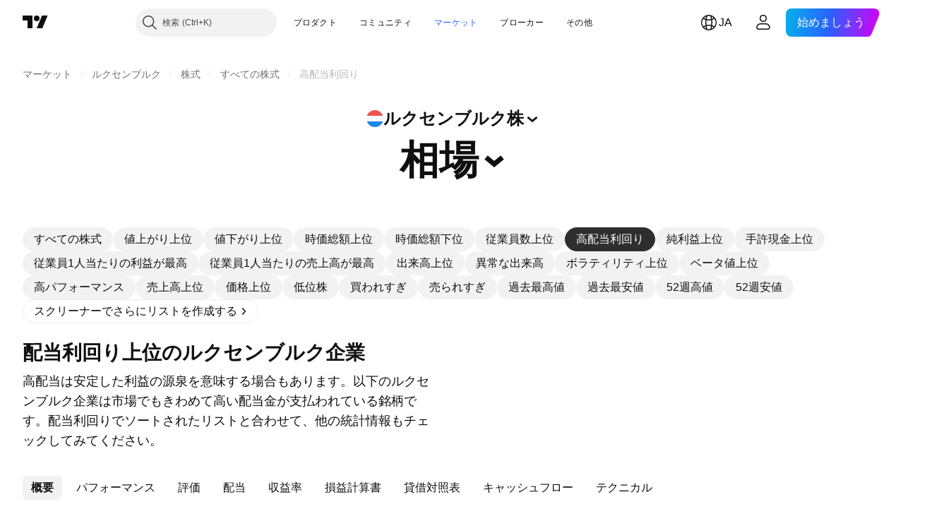

--- FILE ---
content_type: text/css; charset=utf-8
request_url: https://static.tradingview.com/static/bundles/41715.366fbd801849fc4dd63b.css
body_size: 1245
content:
.btnContainer-BvMIolrP{align-items:center;display:flex;flex-direction:column;gap:8px}@media (min-width:768px){.btnContainer-BvMIolrP{flex-direction:row;gap:12px}}.headerBtn-BvMIolrP{align-items:center;background:transparent;border:none;border-radius:16px;display:inline-flex;gap:8px;margin:-4px -8px;padding:4px 8px;text-align:start}@media (any-hover:hover){.headerBtn-BvMIolrP:hover{background-color:var(--color-bg-primary-hover)}}@media (min-width:768px){.headerBtn-BvMIolrP{margin:-6px -10px;padding:6px 10px}}.headerBtn-BvMIolrP{outline:none;overflow:visible;position:relative}.headerBtn-BvMIolrP:focus{outline:none}.headerBtn-BvMIolrP:focus-visible{outline:none}.headerBtn-BvMIolrP:after{border-style:solid;border-width:2px;box-sizing:border-box;content:"";display:none;height:calc(100% + 10px);left:-5px;pointer-events:none;position:absolute;top:-5px;width:calc(100% + 10px);z-index:1}.headerBtn-BvMIolrP:focus:after{display:block}.headerBtn-BvMIolrP:focus-visible:after{display:block}.headerBtn-BvMIolrP:focus:not(:focus-visible):after{display:none}.headerBtn-BvMIolrP:after{border-color:var(--color-focus-outline-color-blue)}.headerBtn-BvMIolrP:after{border-radius:20px}.isActiveBtn-BvMIolrP{background-color:var(--color-bg-primary-hover)}.header-BvMIolrP{display:block;font-family:EuclidCircularSemibold,sans-serif;font-feature-settings:"tnum" on,"lnum" on;text-wrap:balance;width:100%;--ui-lib-typography-line-height:36px;line-height:var(--ui-lib-typography-line-height);--ui-lib-typography-font-size:32px;font-size:var(--ui-lib-typography-font-size);font-style:normal;font-weight:600;letter-spacing:-.02em}[data-query-type=container] .header-BvMIolrP{font-family:EuclidCircularSemibold,sans-serif;font-feature-settings:"tnum" on,"lnum" on;--ui-lib-typography-line-height:36px;line-height:var(--ui-lib-typography-line-height);--ui-lib-typography-font-size:32px;font-size:var(--ui-lib-typography-font-size);font-style:normal;font-weight:600;letter-spacing:-.02em}@media (min-width:768px){.header-BvMIolrP{font-family:EuclidCircularSemibold,sans-serif;font-feature-settings:"tnum" on,"lnum" on;--ui-lib-typography-line-height:52px;line-height:var(--ui-lib-typography-line-height);--ui-lib-typography-font-size:48px;font-size:var(--ui-lib-typography-font-size);font-style:normal;font-weight:600;letter-spacing:-.02em}}@supports not (container-type:inline-size){@media (min-width:702px){[data-query-type=container] .header-BvMIolrP{font-family:EuclidCircularSemibold,sans-serif;font-feature-settings:"tnum" on,"lnum" on;--ui-lib-typography-line-height:52px;line-height:var(--ui-lib-typography-line-height);--ui-lib-typography-font-size:48px;font-size:var(--ui-lib-typography-font-size);font-style:normal;font-weight:600;letter-spacing:-.02em}}}@container content-container (min-width: 702px){[data-query-type=container] .header-BvMIolrP{font-family:EuclidCircularSemibold,sans-serif;font-feature-settings:"tnum" on,"lnum" on;--ui-lib-typography-line-height:52px;line-height:var(--ui-lib-typography-line-height);--ui-lib-typography-font-size:48px;font-size:var(--ui-lib-typography-font-size);font-style:normal;font-weight:600;letter-spacing:-.02em}}@media (min-width:1280px){.header-BvMIolrP{font-family:EuclidCircularSemibold,sans-serif;font-feature-settings:"tnum" on,"lnum" on;--ui-lib-typography-line-height:64px;line-height:var(--ui-lib-typography-line-height);--ui-lib-typography-font-size:56px;font-size:var(--ui-lib-typography-font-size);font-style:normal;font-weight:600;letter-spacing:normal}}@supports not (container-type:inline-size){@media (min-width:1214px){[data-query-type=container] .header-BvMIolrP{font-family:EuclidCircularSemibold,sans-serif;font-feature-settings:"tnum" on,"lnum" on;--ui-lib-typography-line-height:64px;line-height:var(--ui-lib-typography-line-height);--ui-lib-typography-font-size:56px;font-size:var(--ui-lib-typography-font-size);font-style:normal;font-weight:600;letter-spacing:normal}}}@container content-container (min-width: 1214px){[data-query-type=container] .header-BvMIolrP{font-family:EuclidCircularSemibold,sans-serif;font-feature-settings:"tnum" on,"lnum" on;--ui-lib-typography-line-height:64px;line-height:var(--ui-lib-typography-line-height);--ui-lib-typography-font-size:56px;font-size:var(--ui-lib-typography-font-size);font-style:normal;font-weight:600;letter-spacing:normal}}@media (min-width:1024px){body.is-widgetbar-expanded .header-BvMIolrP{font-family:EuclidCircularSemibold,sans-serif;font-feature-settings:"tnum" on,"lnum" on;--ui-lib-typography-line-height:52px;line-height:var(--ui-lib-typography-line-height);--ui-lib-typography-font-size:48px;font-size:var(--ui-lib-typography-font-size);font-style:normal;font-weight:600;letter-spacing:-.02em}}@media (min-width:1920px){body.is-widgetbar-expanded .header-BvMIolrP{font-family:EuclidCircularSemibold,sans-serif;font-feature-settings:"tnum" on,"lnum" on;--ui-lib-typography-line-height:36px;line-height:var(--ui-lib-typography-line-height);--ui-lib-typography-font-size:32px;font-size:var(--ui-lib-typography-font-size);font-style:normal;font-weight:600;letter-spacing:-.02em}[data-query-type=container] body.is-widgetbar-expanded .header-BvMIolrP{font-family:EuclidCircularSemibold,sans-serif;font-feature-settings:"tnum" on,"lnum" on;--ui-lib-typography-line-height:36px;line-height:var(--ui-lib-typography-line-height);--ui-lib-typography-font-size:32px;font-size:var(--ui-lib-typography-font-size);font-style:normal;font-weight:600;letter-spacing:-.02em}@media (min-width:768px){body.is-widgetbar-expanded .header-BvMIolrP{font-family:EuclidCircularSemibold,sans-serif;font-feature-settings:"tnum" on,"lnum" on;--ui-lib-typography-line-height:52px;line-height:var(--ui-lib-typography-line-height);--ui-lib-typography-font-size:48px;font-size:var(--ui-lib-typography-font-size);font-style:normal;font-weight:600;letter-spacing:-.02em}}@supports not (container-type:inline-size){@media (min-width:702px){[data-query-type=container] body.is-widgetbar-expanded .header-BvMIolrP{font-family:EuclidCircularSemibold,sans-serif;font-feature-settings:"tnum" on,"lnum" on;--ui-lib-typography-line-height:52px;line-height:var(--ui-lib-typography-line-height);--ui-lib-typography-font-size:48px;font-size:var(--ui-lib-typography-font-size);font-style:normal;font-weight:600;letter-spacing:-.02em}}}@container content-container (min-width: 702px){[data-query-type=container] body.is-widgetbar-expanded .header-BvMIolrP{font-family:EuclidCircularSemibold,sans-serif;font-feature-settings:"tnum" on,"lnum" on;--ui-lib-typography-line-height:52px;line-height:var(--ui-lib-typography-line-height);--ui-lib-typography-font-size:48px;font-size:var(--ui-lib-typography-font-size);font-style:normal;font-weight:600;letter-spacing:-.02em}}@media (min-width:1280px){body.is-widgetbar-expanded .header-BvMIolrP{font-family:EuclidCircularSemibold,sans-serif;font-feature-settings:"tnum" on,"lnum" on;--ui-lib-typography-line-height:64px;line-height:var(--ui-lib-typography-line-height);--ui-lib-typography-font-size:56px;font-size:var(--ui-lib-typography-font-size);font-style:normal;font-weight:600;letter-spacing:normal}}@supports not (container-type:inline-size){@media (min-width:1214px){[data-query-type=container] body.is-widgetbar-expanded .header-BvMIolrP{font-family:EuclidCircularSemibold,sans-serif;font-feature-settings:"tnum" on,"lnum" on;--ui-lib-typography-line-height:64px;line-height:var(--ui-lib-typography-line-height);--ui-lib-typography-font-size:56px;font-size:var(--ui-lib-typography-font-size);font-style:normal;font-weight:600;letter-spacing:normal}}}@container content-container (min-width: 1214px){[data-query-type=container] body.is-widgetbar-expanded .header-BvMIolrP{font-family:EuclidCircularSemibold,sans-serif;font-feature-settings:"tnum" on,"lnum" on;--ui-lib-typography-line-height:64px;line-height:var(--ui-lib-typography-line-height);--ui-lib-typography-font-size:56px;font-size:var(--ui-lib-typography-font-size);font-style:normal;font-weight:600;letter-spacing:normal}}}.iconSmall-BvMIolrP{display:inline-flex}@media (min-width:768px){.iconSmall-BvMIolrP{display:none}}.iconLarge-BvMIolrP{display:none}@media (min-width:768px){.iconLarge-BvMIolrP{display:inline-flex}}.flagMedium-BvMIolrP{display:inline-flex}@media (min-width:768px){.flagMedium-BvMIolrP{display:none}}.flagLarge-BvMIolrP{display:none}@media (min-width:768px){.flagLarge-BvMIolrP{display:inline-flex}}@media (min-width:1280px){.flagLarge-BvMIolrP{display:none}body.is-widgetbar-expanded .flagLarge-BvMIolrP{display:inline-flex}}@media (min-width:1920px){body.is-widgetbar-expanded .flagLarge-BvMIolrP{display:none}}.flagXLarge-BvMIolrP{display:none}@media (min-width:1280px){.flagXLarge-BvMIolrP{display:inline-flex}body.is-widgetbar-expanded .flagXLarge-BvMIolrP{display:none}}@media (min-width:1920px){body.is-widgetbar-expanded .flagXLarge-BvMIolrP{display:inline-flex}}.arrowWrap-BvMIolrP{--arrow-wrap-gap-icon:10px;display:inline-flex;margin-left:8px;transform:translateY(calc(var(--ui-lib-typography-line-height)/2*-1 + 50% + var(--arrow-wrap-gap-icon)))}@media (min-width:768px){.arrowWrap-BvMIolrP{--arrow-wrap-gap-icon:14px}}@media (min-width:1440px){.arrowWrap-BvMIolrP{--arrow-wrap-gap-icon:20px}body.is-widgetbar-expanded .arrowWrap-BvMIolrP{--arrow-wrap-gap-icon:14px}}.isActive-BvMIolrP{transform:rotate(180deg)}.button-g7IdtkAo{align-items:center;background:transparent;border:none;border-radius:10px;display:inline-flex;gap:8px;margin:-4px -6px;padding:4px 6px;text-align:start}@media (any-hover:hover){.button-g7IdtkAo:hover{background-color:var(--color-bg-primary-hover)}}.button-g7IdtkAo{outline:none;overflow:visible;position:relative}.button-g7IdtkAo:focus{outline:none}.button-g7IdtkAo:focus-visible{outline:none}.button-g7IdtkAo:after{border-style:solid;border-width:2px;box-sizing:border-box;content:"";display:none;height:calc(100% + 10px);left:-5px;pointer-events:none;position:absolute;top:-5px;width:calc(100% + 10px);z-index:1}.button-g7IdtkAo:focus:after{display:block}.button-g7IdtkAo:focus-visible:after{display:block}.button-g7IdtkAo:focus:not(:focus-visible):after{display:none}.button-g7IdtkAo:after{border-color:var(--color-focus-outline-color-blue)}.button-g7IdtkAo:after{border-radius:14px}.header-g7IdtkAo{font-family:-apple-system,BlinkMacSystemFont,Trebuchet MS,Roboto,Ubuntu,sans-serif;font-feature-settings:"tnum" on,"lnum" on;font-style:normal;--ui-lib-typography-font-size:20px;font-size:var(--ui-lib-typography-font-size);font-weight:600;--ui-lib-typography-line-height:24px;line-height:var(--ui-lib-typography-line-height)}@media (min-width:768px){.header-g7IdtkAo{font-family:-apple-system,BlinkMacSystemFont,Trebuchet MS,Roboto,Ubuntu,sans-serif;font-feature-settings:"tnum" on,"lnum" on;--ui-lib-typography-line-height:28px;line-height:var(--ui-lib-typography-line-height);--ui-lib-typography-font-size:24px;font-size:var(--ui-lib-typography-font-size);font-style:normal;font-weight:600}}.flag-g7IdtkAo,.iconXSmall-g7IdtkAo{display:inline-flex}@media (min-width:768px){.iconXSmall-g7IdtkAo{display:none}}.iconSmall-g7IdtkAo{display:none}@media (min-width:768px){.iconSmall-g7IdtkAo{display:inline-flex}}.arrowWrap-g7IdtkAo{--arrow-wrap-gap-icon:6px;display:inline-flex;margin-left:4px;transform:translateY(calc(var(--ui-lib-typography-line-height)/2*-1 + 50% + var(--arrow-wrap-gap-icon)))}@media (min-width:768px){.arrowWrap-g7IdtkAo{--arrow-wrap-gap-icon:7px}}.titleForCategory-N_16fB8A{font-family:EuclidCircularSemibold,sans-serif;font-feature-settings:"tnum" on,"lnum" on;--ui-lib-typography-line-height:36px;line-height:var(--ui-lib-typography-line-height);--ui-lib-typography-font-size:32px;font-size:var(--ui-lib-typography-font-size);font-style:normal;font-weight:600;letter-spacing:-.02em}[data-query-type=container] .titleForCategory-N_16fB8A{font-family:EuclidCircularSemibold,sans-serif;font-feature-settings:"tnum" on,"lnum" on;--ui-lib-typography-line-height:36px;line-height:var(--ui-lib-typography-line-height);--ui-lib-typography-font-size:32px;font-size:var(--ui-lib-typography-font-size);font-style:normal;font-weight:600;letter-spacing:-.02em}@media (min-width:768px){.titleForCategory-N_16fB8A{font-family:EuclidCircularSemibold,sans-serif;font-feature-settings:"tnum" on,"lnum" on;--ui-lib-typography-line-height:52px;line-height:var(--ui-lib-typography-line-height);--ui-lib-typography-font-size:48px;font-size:var(--ui-lib-typography-font-size);font-style:normal;font-weight:600;letter-spacing:-.02em}}@supports not (container-type:inline-size){@media (min-width:702px){[data-query-type=container] .titleForCategory-N_16fB8A{font-family:EuclidCircularSemibold,sans-serif;font-feature-settings:"tnum" on,"lnum" on;--ui-lib-typography-line-height:52px;line-height:var(--ui-lib-typography-line-height);--ui-lib-typography-font-size:48px;font-size:var(--ui-lib-typography-font-size);font-style:normal;font-weight:600;letter-spacing:-.02em}}}@container content-container (min-width: 702px){[data-query-type=container] .titleForCategory-N_16fB8A{font-family:EuclidCircularSemibold,sans-serif;font-feature-settings:"tnum" on,"lnum" on;--ui-lib-typography-line-height:52px;line-height:var(--ui-lib-typography-line-height);--ui-lib-typography-font-size:48px;font-size:var(--ui-lib-typography-font-size);font-style:normal;font-weight:600;letter-spacing:-.02em}}@media (min-width:1280px){.titleForCategory-N_16fB8A{font-family:EuclidCircularSemibold,sans-serif;font-feature-settings:"tnum" on,"lnum" on;--ui-lib-typography-line-height:64px;line-height:var(--ui-lib-typography-line-height);--ui-lib-typography-font-size:56px;font-size:var(--ui-lib-typography-font-size);font-style:normal;font-weight:600;letter-spacing:normal}}@supports not (container-type:inline-size){@media (min-width:1214px){[data-query-type=container] .titleForCategory-N_16fB8A{font-family:EuclidCircularSemibold,sans-serif;font-feature-settings:"tnum" on,"lnum" on;--ui-lib-typography-line-height:64px;line-height:var(--ui-lib-typography-line-height);--ui-lib-typography-font-size:56px;font-size:var(--ui-lib-typography-font-size);font-style:normal;font-weight:600;letter-spacing:normal}}}@container content-container (min-width: 1214px){[data-query-type=container] .titleForCategory-N_16fB8A{font-family:EuclidCircularSemibold,sans-serif;font-feature-settings:"tnum" on,"lnum" on;--ui-lib-typography-line-height:64px;line-height:var(--ui-lib-typography-line-height);--ui-lib-typography-font-size:56px;font-size:var(--ui-lib-typography-font-size);font-style:normal;font-weight:600;letter-spacing:normal}}@media (min-width:1024px){body.is-widgetbar-expanded .titleForCategory-N_16fB8A{align-items:center;display:flex;font-family:EuclidCircularSemibold,sans-serif;font-feature-settings:"tnum" on,"lnum" on;min-height:64px;padding:0;--ui-lib-typography-line-height:52px;line-height:var(--ui-lib-typography-line-height);--ui-lib-typography-font-size:48px;font-size:var(--ui-lib-typography-font-size);font-style:normal;font-weight:600;letter-spacing:-.02em}}@media (min-width:1920px){body.is-widgetbar-expanded .titleForCategory-N_16fB8A{font-family:EuclidCircularSemibold,sans-serif;font-feature-settings:"tnum" on,"lnum" on;--ui-lib-typography-line-height:36px;line-height:var(--ui-lib-typography-line-height);--ui-lib-typography-font-size:32px;font-size:var(--ui-lib-typography-font-size);font-style:normal;font-weight:600;letter-spacing:-.02em}[data-query-type=container] body.is-widgetbar-expanded .titleForCategory-N_16fB8A{font-family:EuclidCircularSemibold,sans-serif;font-feature-settings:"tnum" on,"lnum" on;--ui-lib-typography-line-height:36px;line-height:var(--ui-lib-typography-line-height);--ui-lib-typography-font-size:32px;font-size:var(--ui-lib-typography-font-size);font-style:normal;font-weight:600;letter-spacing:-.02em}@media (min-width:768px){body.is-widgetbar-expanded .titleForCategory-N_16fB8A{font-family:EuclidCircularSemibold,sans-serif;font-feature-settings:"tnum" on,"lnum" on;--ui-lib-typography-line-height:52px;line-height:var(--ui-lib-typography-line-height);--ui-lib-typography-font-size:48px;font-size:var(--ui-lib-typography-font-size);font-style:normal;font-weight:600;letter-spacing:-.02em}}@supports not (container-type:inline-size){@media (min-width:702px){[data-query-type=container] body.is-widgetbar-expanded .titleForCategory-N_16fB8A{font-family:EuclidCircularSemibold,sans-serif;font-feature-settings:"tnum" on,"lnum" on;--ui-lib-typography-line-height:52px;line-height:var(--ui-lib-typography-line-height);--ui-lib-typography-font-size:48px;font-size:var(--ui-lib-typography-font-size);font-style:normal;font-weight:600;letter-spacing:-.02em}}}@container content-container (min-width: 702px){[data-query-type=container] body.is-widgetbar-expanded .titleForCategory-N_16fB8A{font-family:EuclidCircularSemibold,sans-serif;font-feature-settings:"tnum" on,"lnum" on;--ui-lib-typography-line-height:52px;line-height:var(--ui-lib-typography-line-height);--ui-lib-typography-font-size:48px;font-size:var(--ui-lib-typography-font-size);font-style:normal;font-weight:600;letter-spacing:-.02em}}@media (min-width:1280px){body.is-widgetbar-expanded .titleForCategory-N_16fB8A{font-family:EuclidCircularSemibold,sans-serif;font-feature-settings:"tnum" on,"lnum" on;--ui-lib-typography-line-height:64px;line-height:var(--ui-lib-typography-line-height);--ui-lib-typography-font-size:56px;font-size:var(--ui-lib-typography-font-size);font-style:normal;font-weight:600;letter-spacing:normal}}@supports not (container-type:inline-size){@media (min-width:1214px){[data-query-type=container] body.is-widgetbar-expanded .titleForCategory-N_16fB8A{font-family:EuclidCircularSemibold,sans-serif;font-feature-settings:"tnum" on,"lnum" on;--ui-lib-typography-line-height:64px;line-height:var(--ui-lib-typography-line-height);--ui-lib-typography-font-size:56px;font-size:var(--ui-lib-typography-font-size);font-style:normal;font-weight:600;letter-spacing:normal}}}@container content-container (min-width: 1214px){[data-query-type=container] body.is-widgetbar-expanded .titleForCategory-N_16fB8A{font-family:EuclidCircularSemibold,sans-serif;font-feature-settings:"tnum" on,"lnum" on;--ui-lib-typography-line-height:64px;line-height:var(--ui-lib-typography-line-height);--ui-lib-typography-font-size:56px;font-size:var(--ui-lib-typography-font-size);font-style:normal;font-weight:600;letter-spacing:normal}}}.category-N_16fB8A.category-N_16fB8A{display:flex;margin-bottom:8px}@media (min-width:768px){.category-N_16fB8A.category-N_16fB8A{margin-bottom:12px}}

--- FILE ---
content_type: application/javascript; charset=utf-8
request_url: https://static.tradingview.com/static/bundles/54320.ebad98cb9aa1bf68138a.js
body_size: 23017
content:
(self.webpackChunktradingview=self.webpackChunktradingview||[]).push([[54320],{742319:e=>{e.exports={iconButton:"iconButton-RAiBjVep",square:"square-RAiBjVep",round:"round-RAiBjVep",primary:"primary-RAiBjVep",icon:"icon-RAiBjVep",secondary:"secondary-RAiBjVep",tertiary:"tertiary-RAiBjVep","primary-special":"primary-special-RAiBjVep"}},608383:e=>{e.exports={link:"link-b4qVahJC"}},42273:e=>{e.exports={roundButtonColor:"roundButtonColor-xCeOT7of",activated:"activated-xCeOT7of",brand:"brand-xCeOT7of",primary:"primary-xCeOT7of","quiet-primary":"quiet-primary-xCeOT7of",secondary:"secondary-xCeOT7of",ghost:"ghost-xCeOT7of",gray:"gray-xCeOT7of",red:"red-xCeOT7of",black:"black-xCeOT7of",invertedblack:"invertedblack-xCeOT7of",animated:"animated-xCeOT7of"}},779051:e=>{e.exports={xsmall:"xsmall-FujgyDpN",small:"small-FujgyDpN",medium:"medium-FujgyDpN",large:"large-FujgyDpN",xlarge:"xlarge-FujgyDpN",xxlarge:"xxlarge-FujgyDpN",roundButton:"roundButton-FujgyDpN",iconOnly:"iconOnly-FujgyDpN",startSlot:"startSlot-FujgyDpN",endSlot:"endSlot-FujgyDpN",withStartSlot:"withStartSlot-FujgyDpN",withEndSlot:"withEndSlot-FujgyDpN",slot:"slot-FujgyDpN",animated:"animated-FujgyDpN",stretch:"stretch-FujgyDpN",content:"content-FujgyDpN"}},58843:e=>{e.exports={button:"button-D4RPB3ZC",iconOnly:"iconOnly-D4RPB3ZC",withStartSlot:"withStartSlot-D4RPB3ZC",withEndSlot:"withEndSlot-D4RPB3ZC",startSlotWrap:"startSlotWrap-D4RPB3ZC",endSlotWrap:"endSlotWrap-D4RPB3ZC",xsmall:"xsmall-D4RPB3ZC",small:"small-D4RPB3ZC",medium:"medium-D4RPB3ZC",large:"large-D4RPB3ZC",xlarge:"xlarge-D4RPB3ZC",content:"content-D4RPB3ZC",link:"link-D4RPB3ZC",blue:"blue-D4RPB3ZC",primary:"primary-D4RPB3ZC",secondary:"secondary-D4RPB3ZC",gray:"gray-D4RPB3ZC",green:"green-D4RPB3ZC",red:"red-D4RPB3ZC",black:"black-D4RPB3ZC",slot:"slot-D4RPB3ZC",stretch:"stretch-D4RPB3ZC",grouped:"grouped-D4RPB3ZC",adjustPosition:"adjustPosition-D4RPB3ZC",firstRow:"firstRow-D4RPB3ZC",firstCol:"firstCol-D4RPB3ZC","no-corner-top-left":"no-corner-top-left-D4RPB3ZC","no-corner-top-right":"no-corner-top-right-D4RPB3ZC","no-corner-bottom-right":"no-corner-bottom-right-D4RPB3ZC","no-corner-bottom-left":"no-corner-bottom-left-D4RPB3ZC",textWrap:"textWrap-D4RPB3ZC",multilineContent:"multilineContent-D4RPB3ZC",primaryText:"primaryText-D4RPB3ZC",secondaryText:"secondaryText-D4RPB3ZC"}},841613:e=>{e.exports={blockIcon:"blockIcon-JMh4y6KH"}},507309:e=>{e.exports={disableSelfPositioning:"disableSelfPositioning-dYiqkKAE"}},989763:e=>{e.exports={root:"root-w5VI9ftr",hasStickySymbolHeader:"hasStickySymbolHeader-w5VI9ftr"}},68147:e=>{e.exports={"cell-fixed":"cell-fixed-Jn58VeP5"}},950763:e=>{e.exports={tableSticky:"tableSticky-nKRZ9M5o",tableHidden:"tableHidden-nKRZ9M5o",tableWrap:"tableWrap-nKRZ9M5o",tableWrapSticky:"tableWrapSticky-nKRZ9M5o",withColumnSetsBar:"withColumnSetsBar-nKRZ9M5o",scrollWrapSticky:"scrollWrapSticky-nKRZ9M5o",cell:"cell-nKRZ9M5o","cell-fixed":"cell-fixed-nKRZ9M5o",activeSortClassName:"activeSortClassName-nKRZ9M5o",tickerCell:"tickerCell-nKRZ9M5o",tickerCellContent:"tickerCellContent-nKRZ9M5o",
cellHover:"cellHover-nKRZ9M5o",sortIndicator:"sortIndicator-nKRZ9M5o"}},524131:e=>{e.exports={container:"container-h6gOcS7D",fade:"fade-h6gOcS7D",title:"title-h6gOcS7D",button:"button-h6gOcS7D"}},694427:e=>{e.exports={cell:"cell-qTnEk8LU","cell-fixed":"cell-fixed-qTnEk8LU",activeSortClassName:"activeSortClassName-qTnEk8LU",tickerCell:"tickerCell-qTnEk8LU",tickerCellContent:"tickerCellContent-qTnEk8LU",preview:"preview-qTnEk8LU"}},905459:e=>{e.exports={columnSetWrapper:"columnSetWrapper-SaQznHIe"}},383683:e=>{e.exports={marketHeader:"marketHeader-ysgiVPUG"}},607445:e=>{e.exports={button:"button-SFwfC2e0"}},125457:e=>{e.exports={loadMoreWrapper:"loadMoreWrapper-YZEOoLh1"}},503325:e=>{e.exports={loadMoreSpinnerWrap:"loadMoreSpinnerWrap-DJ3pxG1C"}},767253:e=>{e.exports={scrollWrap:"scrollWrap-YjTIfjVd"}},411969:e=>{e.exports={emptyStateContainer:"emptyStateContainer-sIdggREh",emptyStateWrapper:"emptyStateWrapper-sIdggREh",emptyState:"emptyState-sIdggREh",emptyMessage:"emptyMessage-sIdggREh"}},952433:e=>{e.exports={cell:"cell-seAzPAHn"}},856915:e=>{e.exports={container:"container-SCxmJPkt"}},645301:e=>{e.exports={containerMobileTabs:"containerMobileTabs-_xZob3O6",containerDesktopTabs:"containerDesktopTabs-_xZob3O6",containerMobileLinks:"containerMobileLinks-_xZob3O6",icon:"icon-_xZob3O6"}},348237:e=>{e.exports={container:"container-DHsSC47R",withStickyButton:"withStickyButton-DHsSC47R",panel:"panel-DHsSC47R",titlePanel:"titlePanel-DHsSC47R",descriptionPanel:"descriptionPanel-DHsSC47R",content:"content-DHsSC47R",stickyBlock:"stickyBlock-DHsSC47R",fakeContent:"fakeContent-DHsSC47R",stickyButton:"stickyButton-DHsSC47R",icon:"icon-DHsSC47R",faqBlock:"faqBlock-DHsSC47R"}},313602:e=>{e.exports={linkItem:"linkItem-zMVwkifW"}},386118:e=>{e.exports={roundTabButton:"roundTabButton-JbssaNvk",disableFocusOutline:"disableFocusOutline-JbssaNvk",enableCursorPointer:"enableCursorPointer-JbssaNvk",large:"large-JbssaNvk",withStartIcon:"withStartIcon-JbssaNvk",iconOnly:"iconOnly-JbssaNvk",withEndIcon:"withEndIcon-JbssaNvk",startIconWrap:"startIconWrap-JbssaNvk",endIconWrap:"endIconWrap-JbssaNvk",small:"small-JbssaNvk",xsmall:"xsmall-JbssaNvk",primary:"primary-JbssaNvk",disabled:"disabled-JbssaNvk",selected:"selected-JbssaNvk",disableActiveStateStyles:"disableActiveStateStyles-JbssaNvk",ghost:"ghost-JbssaNvk",fake:"fake-JbssaNvk",caret:"caret-JbssaNvk",visuallyHidden:"visuallyHidden-JbssaNvk",content:"content-JbssaNvk"}},387286:e=>{e.exports={scrollWrap:"scrollWrap-vgCB17hK",overflowScroll:"overflowScroll-vgCB17hK",roundTabs:"roundTabs-vgCB17hK",center:"center-vgCB17hK",overflowWrap:"overflowWrap-vgCB17hK",start:"start-vgCB17hK"}},11812:e=>{e.exports={squareTabButton:"squareTabButton-huvpscfz",selected:"selected-huvpscfz",disableActiveStateStyles:"disableActiveStateStyles-huvpscfz",disabled:"disabled-huvpscfz",disableFocusOutline:"disableFocusOutline-huvpscfz",xlarge:"xlarge-huvpscfz",tabHiddenContent:"tabHiddenContent-huvpscfz",medium:"medium-huvpscfz",small:"small-huvpscfz",xsmall:"xsmall-huvpscfz",
mediumWithSmallFont:"mediumWithSmallFont-huvpscfz",fake:"fake-huvpscfz",verticalTabsWrapper:"verticalTabsWrapper-huvpscfz",verticalButton:"verticalButton-huvpscfz",content:"content-huvpscfz",tabContent:"tabContent-huvpscfz",endSlotInDisclosure:"endSlotInDisclosure-huvpscfz"}},413389:e=>{e.exports={arrowIcon:"arrowIcon-nV6fm1zO",dropped:"dropped-nV6fm1zO"}},655748:e=>{e.exports={"css-value-square-tabs-xsmall-gap":"4px","css-value-square-tabs-small-gap":"8px","css-value-square-tabs-medium-gap":"12px","css-value-square-tabs-xlarge-gap":"12px"}},551342:e=>{e.exports={scrollWrap:"scrollWrap-mf1FlhVw",overflowScroll:"overflowScroll-mf1FlhVw",squareTabs:"squareTabs-mf1FlhVw",overflowWrap:"overflowWrap-mf1FlhVw",content:"content-mf1FlhVw",verticalContent:"verticalContent-mf1FlhVw",vertical:"vertical-mf1FlhVw",xsmall:"xsmall-mf1FlhVw",squareTabButton:"squareTabButton-mf1FlhVw",startSlotWrap:"startSlotWrap-mf1FlhVw",endSlotWrap:"endSlotWrap-mf1FlhVw",endUpperSlot:"endUpperSlot-mf1FlhVw",startSlotWrapIconOnly:"startSlotWrapIconOnly-mf1FlhVw",small:"small-mf1FlhVw",medium:"medium-mf1FlhVw",mediumWithSmallFont:"mediumWithSmallFont-mf1FlhVw",xlarge:"xlarge-mf1FlhVw",squareTabCounter:"squareTabCounter-mf1FlhVw"}},489101:(e,t,n)=>{"use strict";n.d(t,{ClickableIconButton:()=>d});var a=n(779474),o=n(914487),r=n.n(o),s=n(603432),l=n(887179),i=n(861411),c=n(742319),u=n.n(c);const d=(0,a.forwardRef)(((e,t)=>{const n=(0,a.useContext)(s.IconButtonVariantContext).variant,{title:o,onClick:c,colorClassName:d,icon:m,variant:p=n??s.DEFAULT_ICON_BUTTON_VARIANT,shape:b="square",tabIndex:h,dataQaId:g,...f}=e,v=(0,i.filterCheckedDataProps)(f,g);return a.createElement("button",{ref:t,title:o,type:"button","aria-label":o,onClick:c,tabIndex:h,className:r()(u().iconButton,u()[p],u()[b],d,"apply-common-tooltip"),...v},a.createElement(l.BlockIcon,{icon:m,className:u().icon,"aria-hidden":"true"}))}))},603432:(e,t,n)=>{"use strict";n.d(t,{DEFAULT_ICON_BUTTON_VARIANT:()=>o,IconButtonVariantContext:()=>r,IconButtonVariantContextProvider:()=>s});var a=n(779474);const o="primary",r=(0,a.createContext)({variant:void 0});function s(e){return a.createElement(r.Provider,{value:{variant:e.variant}},e.children)}},816213:(e,t,n)=>{"use strict";n.d(t,{ClickableIconButton:()=>o.ClickableIconButton,IconButton:()=>l,IconButtonVariantContextProvider:()=>i.IconButtonVariantContextProvider});var a=n(779474),o=n(489101),r=n(861411);const s=(0,a.forwardRef)(((e,t)=>{const{onToggle:n,isToggled:s,toggledTitle:l,toggledIcon:i,toggledColorClassName:c,untoggledTitle:u,untoggledIcon:d,untoggledColorClassName:m,variant:p,shape:b,dataQaId:h,tabIndex:g,...f}=e,v=(0,r.filterCheckedDataProps)(f);let S,C,y;return s?(y=l,S=i,C=c):(y=u,S=d,C=m),a.createElement(o.ClickableIconButton,{title:y,icon:S,onClick:()=>n(!s),colorClassName:C,variant:p,shape:b,ref:t,dataQaId:h,tabIndex:g,...v})})),l=(0,a.forwardRef)(((e,t)=>"onClick"in e?a.createElement(o.ClickableIconButton,{...e,ref:t}):a.createElement(s,{...e,ref:t})));var i=n(603432)},522243:(e,t,n)=>{"use strict";function a(e){
return"brand"===e?"black":"blue"===e?"brand":e}n.d(t,{renameColors:()=>a})},619545:(e,t,n)=>{"use strict";n.d(t,{RoundAnchorButton:()=>b.RoundAnchorButton,RoundButton:()=>p});var a=n(136026),o=n(779474),r=n(978093),s=n(861411),l=n(442361),i=n(779051),c=n.n(i),u=n(42273),d=n.n(u);function m(e){const{className:t,color:n,variant:a,size:o,stretch:r,animated:l,isInvertedColorTheme:i,...c}=e;return{...c,...(0,s.filterDataProps)(e),...(0,s.filterAriaProps)(e)}}function p(e){const{reference:t,children:n,iconOnly:s,startSlot:i,endSlot:u,...p}=e,{tooltip:b,className:h}=(0,r.useTooltip)({tooltip:e.title,doNotShowTooltipOnTouch:!1},t),g=(0,a.getButtonClasses)({...d(),...c()},e,h);return o.createElement("button",{...m(p),className:g,ref:t,title:b},o.createElement(l.RoundButtonContent,{startSlot:i,endSlot:u,iconOnly:s,children:n}))}var b=n(277401)},277401:(e,t,n)=>{"use strict";n.d(t,{RoundAnchorButton:()=>f});var a=n(779474),o=n(978093),r=n(118674),s=n(861411),l=n(716981),i=n(136026),c=n(442361),u=n(779051),d=n.n(u),m=n(42273),p=n.n(m),b=n(608383),h=n.n(b);function g(e){const{className:t,color:n,variant:a,size:o,stretch:r,animated:l,...i}=e;return{...i,...(0,s.filterDataProps)(e),...(0,s.filterAriaProps)(e)}}function f(e){const{reference:t,children:n,renderComponent:s,iconOnly:u,startSlot:m,endSlot:b,...f}=e,{tooltip:v,className:S}=(0,o.useTooltip)({tooltip:e.title,doNotShowTooltipOnTouch:!1},t),C=(0,i.getButtonClasses)({...p(),...h(),...d()},{...e,isAnchor:!0},S),y=s??r.CustomComponentDefaultLink;return a.createElement(y,{...g(f),className:C,reference:(0,l.isomorphicRef)(t),title:v},a.createElement(c.RoundButtonContent,{startSlot:m,endSlot:b,iconOnly:u,children:n}))}},136026:(e,t,n)=>{"use strict";n.d(t,{getButtonClasses:()=>s});var a=n(914487),o=n.n(a),r=n(522243);function s(e,t,n){const{className:a,variant:s="primary",size:l,stretch:i,animated:c=!1,iconOnly:u=!1,isAnchor:d=!1,isActivated:m=!1,isInvertedColorTheme:p=!1,endSlot:b,startSlot:h}=t,g=(0,r.renameColors)(t.color??"brand"),f=function(e,t){return!!t&&"black"===e}(g,p);return o()(a,e.roundButton,e.roundButtonColor,f?e[`inverted${g}`]:e[g],e[s],void 0!==l&&e[l],c&&e.animated,i&&e.stretch,u&&e.iconOnly,d&&e.link,m&&e.activated,h&&e.withStartSlot,b&&e.withEndSlot,n)}},442361:(e,t,n)=>{"use strict";n.d(t,{RoundButtonContent:()=>c});var a=n(914487),o=n.n(a),r=n(779474),s=n(16140),l=n(779051),i=n.n(l);function c(e){const{startSlot:t,endSlot:n,iconOnly:a,children:l}=e;return r.createElement(r.Fragment,null,t&&r.createElement("span",{className:o()(i().slot,i().startSlot)},t),!(0,s.isIconOnly)(l,a)&&r.createElement("span",{className:i().content},l),n&&r.createElement("span",{className:o()(i().slot,i().endSlot)},n))}},932884:(e,t,n)=>{"use strict";n.d(t,{SquareAnchorButton:()=>d.SquareAnchorButton,SquareButton:()=>u});var a=n(375290),o=n(779474),r=n(895428),s=n(940736),l=n(861411);function i(e,t){return n=>{if(t)return n.preventDefault(),void n.stopPropagation();e?.(n)}}function c(e){
const{className:t,color:n,variant:a,size:o,stretch:r,iconOnly:s,startSlot:i,endSlot:c,primaryText:u,secondaryText:d,...m}=e;return{...m,...(0,l.filterDataProps)(e),...(0,l.filterAriaProps)(e)}}function u(e){const{reference:t,tooltipText:n,disabled:l,onClick:u,onMouseOver:d,onMouseOut:m,onMouseDown:p,onMouseEnter:b,"aria-disabled":h,...g}=e,{isGrouped:f,cellState:v,disablePositionAdjustment:S}=(0,o.useContext)(s.ControlGroupContext),C=(0,a.getSquareButtonClasses)({...g,isGrouped:f,cellState:v,disablePositionAdjustment:S}),y=n??(e.primaryText?[e.primaryText,e.secondaryText].join(" "):(0,r.getTextForTooltip)(e.children));return o.createElement("button",{...c(g),"aria-disabled":l||h,tabIndex:e.tabIndex??(l?-1:0),className:C,ref:t,onClick:i(u,l),onMouseDown:i(p,l),onMouseOver:i(d,l),onMouseOut:i(m,l),onMouseEnter:i(b,l),"data-overflow-tooltip-text":y},o.createElement(a.SquareButtonContent,{...g}))}var d=n(934713)},934713:(e,t,n)=>{"use strict";n.d(t,{SquareAnchorButton:()=>i});var a=n(779474),o=n(940736),r=n(861411),s=n(375290);function l(e){const{className:t,color:n,variant:a,size:o,stretch:s,iconOnly:l,startSlot:i,endSlot:c,...u}=e;return{...u,...(0,r.filterDataProps)(e),...(0,r.filterAriaProps)(e)}}function i(e){const{reference:t}=e,{isGrouped:n,cellState:r,disablePositionAdjustment:i}=(0,a.useContext)(o.ControlGroupContext),c=(0,s.getSquareButtonClasses)({...e,isGrouped:n,cellState:r,disablePositionAdjustment:i,isAnchor:!0});return a.createElement("a",{...l(e),className:c,ref:t},a.createElement(s.SquareButtonContent,{...e}))}},375290:(e,t,n)=>{"use strict";n.d(t,{SquareButtonContent:()=>d,getSquareButtonClasses:()=>u});var a=n(779474),o=n(914487),r=n.n(o),s=n(939834),l=n(58843),i=n.n(l);const c="apply-overflow-tooltip apply-overflow-tooltip--check-children-recursively apply-overflow-tooltip--allow-text apply-common-tooltip";function u(e){const{size:t="medium",variant:n="primary",color:a="brand",stretch:o=!1,startSlot:l,endSlot:u,iconOnly:d=!1,className:m,isGrouped:p,cellState:b,disablePositionAdjustment:h=!1,primaryText:g,secondaryText:f,isAnchor:v=!1}=e,S="brand"===a?"black":a,C=function(e){let t="";return 0!==e&&(1&e&&(t=r()(t,i()["no-corner-top-left"])),2&e&&(t=r()(t,i()["no-corner-top-right"])),4&e&&(t=r()(t,i()["no-corner-bottom-right"])),8&e&&(t=r()(t,i()["no-corner-bottom-left"]))),t}((0,s.getGroupCellRemoveRoundBorders)(b)),y=d&&(l||u);return r()(m,i().button,i()[t],i()[S],i()[n],o&&i().stretch,l&&i().withStartIcon,u&&i().withEndIcon,y&&i().iconOnly,C,p&&i().grouped,p&&!h&&i().adjustPosition,p&&b.isTop&&i().firstRow,p&&b.isLeft&&i().firstCol,g&&f&&i().multilineContent,v&&i().link,c)}function d(e){const{startSlot:t,iconOnly:n,children:o,endSlot:s,primaryText:l,secondaryText:u}=e;if(t&&s&&n)return a.createElement("span",{className:r()(i().slot,i().startSlotWrap)},t);const d=n&&(t??s),m=!t&&!s&&!n&&!o&&l&&u;return a.createElement(a.Fragment,null,t&&a.createElement("span",{className:r()(i().slot,i().startSlotWrap)},t),o&&!d&&a.createElement("span",{className:i().content},o),s&&a.createElement("span",{
className:r()(i().slot,i().endSlotWrap)},s),m&&!d&&function(e){return e.primaryText&&e.secondaryText&&a.createElement("div",{className:r()(i().textWrap,c)},a.createElement("span",{className:i().primaryText}," ",e.primaryText," "),"string"==typeof e.secondaryText?a.createElement("span",{className:i().secondaryText}," ",e.secondaryText," "):a.createElement("span",{className:i().secondaryText},a.createElement("span",null,e.secondaryText.firstLine),a.createElement("span",null,e.secondaryText.secondLine)))}(e))}},939834:(e,t,n)=>{"use strict";function a(e){let t=0;return e.isTop&&e.isLeft||(t+=1),e.isTop&&e.isRight||(t+=2),e.isBottom&&e.isLeft||(t+=8),e.isBottom&&e.isRight||(t+=4),t}n.d(t,{getGroupCellRemoveRoundBorders:()=>a})},887179:(e,t,n)=>{"use strict";n.d(t,{BlockIcon:()=>c});var a=n(914487),o=n.n(a),r=n(779474),s=n(204033),l=n(841613),i=n.n(l);const c=r.forwardRef(((e,t)=>{const{className:n,icon:a,ariaLabel:l,ariaLabelledby:c,title:u,...d}=e,m=d;return r.createElement(s.CommonIcon,{className:o()(n,i().blockIcon),ref:t,icon:a,ariaLabel:l,ariaLabelledby:c,title:u,...m})}))},360771:(e,t,n)=>{"use strict";n.d(t,{Spinner:()=>c});var a=n(779474),o=n(914487),r=n.n(o),s=n(103372),l=(n(359965),n(507309)),i=n.n(l);function c(e){const{ariaLabel:t,ariaLabelledby:n,className:o,style:l,size:c,id:u,disableSelfPositioning:d}=e;return a.createElement("div",{className:r()(o,"tv-spinner","tv-spinner--shown",`tv-spinner--size_${s.spinnerSizeMap[c||s.DEFAULT_SIZE]}`,d&&i().disableSelfPositioning),style:l,role:"progressbar",id:u,"aria-label":t,"aria-labelledby":n})}},481716:(e,t,n)=>{"use strict";n.d(t,{SwitchGroup:()=>a.SwitchGroup,makeSwitchGroupItem:()=>s});var a=n(642065),o=n(779474),r=n(877639);function s(e){var t;return t=class extends o.PureComponent{constructor(){super(...arguments),this._onChange=e=>{this.context.getOnChange()(e)},this._onUpdate=e=>{e.includes(this.props.value)&&this.forceUpdate()}}componentDidMount(){this.context.subscribe(this._onUpdate)}render(){return o.createElement(e,{...this.props,name:this._getName(),onChange:this._onChange,checked:this._isChecked()})}componentWillUnmount(){this.context.unsubscribe(this._onUpdate)}_getName(){return this.context.getName()}_isChecked(){return this.context.getValues().includes(this.props.value)}},t.contextType=r.SwitchGroupContext,t}},877639:(e,t,n)=>{"use strict";n.d(t,{SwitchGroupContext:()=>r});var a=n(779474),o=n(316687);const r=(0,a.createContext)({getName:()=>"",getValues:()=>[],getOnChange:()=>o.default,subscribe:o.default,unsubscribe:o.default})},642065:(e,t,n)=>{"use strict";n.d(t,{SwitchGroup:()=>r});var a=n(779474),o=n(877639);class r extends a.PureComponent{constructor(e){super(e),this._subscriptions=new Set,this._getName=()=>this.props.name,this._getValues=()=>this.props.values,this._getOnChange=()=>this.props.onChange,this._subscribe=e=>{this._subscriptions.add(e)},this._unsubscribe=e=>{this._subscriptions.delete(e)},this.state={switchGroupContext:{getName:this._getName,getValues:this._getValues,getOnChange:this._getOnChange,subscribe:this._subscribe,
unsubscribe:this._unsubscribe}}}render(){return a.createElement(o.SwitchGroupContext.Provider,{value:this.state.switchGroupContext},this.props.children)}componentDidUpdate(e){this._notify(this._getUpdates(this.props.values,e.values))}_notify(e){this._subscriptions.forEach((t=>t(e)))}_getUpdates(e,t){return[...t,...e].filter((n=>t.includes(n)?!e.includes(n):e.includes(n)))}}},997881:(e,t,n)=>{"use strict";function a(e,t){if(!t)return e;const n=255&e,a=-256&e;return 37===n?39+a:39===n?37+a:e}n.d(t,{flipArrowsOnRtl:()=>a})},457539:(e,t,n)=>{"use strict";n.d(t,{FacadeScreenerMarketsTable:()=>Oe});var a=n(779474),o=n(66846);const r=a.createContext(null);function s(){return(0,o.useEnsuredContext)(r)}function l(e){const{children:t,version:n,marketPageId:o,columnSets:s,defaultColumnSetId:l,hideLoadMore:i,hasStickySymbolHeader:c,hasManualSorting:u,scanMarkets:d,tableSizeLimit:m,scanParams:p,marketPageParams:b,previewRowsLimit:h}=e,g={version:n,marketPageId:o,columnSets:s,defaultColumnSetId:l,hideLoadMore:i,hasStickySymbolHeader:c,hasManualSorting:u,scanMarkets:d,tableSizeLimit:m,scanParams:p,marketPageParams:b,previewRowsLimit:h};return a.createElement(r.Provider,{value:g},t)}r.displayName="FacadeConfigContext";var i=n(266395);const c=a.createContext(null);function u(e){const{initData:t,children:n}=e,{currentColumnSets:o,activeColumnSetId:r,onColumnSetUpdate:s}=t,{scrollTableToInlineStart:l}=(0,i.useScrollTableContext)(),[u]=(0,a.useState)(o),[m,p]=(0,a.useState)((()=>{if(0===u.length)return null;const e=u[0];return void 0===r?e:d(u,r)??e})),b=(0,a.useCallback)((e=>{const t=d(u,e);t&&t!==m&&(p(t),l(),s?.(e))}),[m,u,l,s]),h={columnSets:u,activeColumnSet:m,columns:m?.columns??[],setActiveColumnSet:b};return a.createElement(c.Provider,{value:h},n)}function d(e,t){return e.find((e=>e.id===t))}c.displayName="ColumnSetsContext";var m=n(185842),p=n(347159),b=n(905459);function h(e){const{columnSets:t,activeColumnSet:n,setActiveColumnSet:o}=e;return a.createElement("div",{className:b.columnSetWrapper},a.createElement(p.ColumnsetTabs,{tabColumnSets:t,activeColumnSet:n,setActiveColumnSet:o}))}var g=n(383683);function f(e){const{reference:t}=e;return a.createElement("div",{className:g.marketHeader,ref:t},a.createElement(c.Consumer,null,(e=>{const{columnSets:t,activeColumnSet:n,setActiveColumnSet:o}=(0,m.ensureNotNull)(e);return a.createElement(h,{columnSets:t,activeColumnSet:n,setActiveColumnSet:o})})))}var v=n(123817),S=n(131890),C=n(69249);var y=n(560799),_=n(630512),k=n(161934);const w=100,T=a.createContext(null);function R(){return(0,o.useEnsuredContext)(T)}function x(e){const{response:t,sort:n,setSort:r,children:l}=e,{version:i,marketPageId:u,scanParams:d,previewRowsLimit:m}=s(),{columns:p,activeColumnSet:b}=(0,o.useEnsuredContext)(c),h=(0,a.useRef)(new AbortController),g=(0,a.useRef)(!1),f=(0,a.useCallback)(((e,t)=>(h.current.abort(),h.current=new AbortController,function(e,t,n){const a=`${window.initData.SCREENER_FACADE_HOST}/api/v1/`,o=new URL(`${a}screener-table/scan`)
;for(const[e,t]of Object.entries(n))null!=t&&("scan_params"===e?Object.entries(t).forEach((([e,t])=>{o.searchParams.set(e,String(t))})):o.searchParams.set(e,t));return(0,S.fetch)(o.toString(),{signal:e,method:"POST",body:JSON.stringify(t),credentials:"include",headers:{Accept:"application/json"}}).then((e=>{if(e.ok)return e.json().then((e=>e));throw new C.HttpErrorResponse(e)}))}(h.current.signal,e,t))),[]),[R,x]=(0,a.useState)((()=>{const e=t.symbols.length,{totalCount:a}=t,o=e<a,r=(0,k.filterUnknownColumnsFromArray)(p),s=n?(0,k.filterUnknownSort)(n):null;return{response:{...t,data:(0,k.filterUnknownColumnsFromArray)(t.data)},sort:s,columns:r,tableColumns:(0,y.getTableColumns)(r),range:[0,e],hasMore:o,loadingState:"idle"}}));(0,a.useEffect)((()=>{if(g.current)return function(e=!0){x((t=>({...t,loadingState:e?"loading":"loading_silently"})));const t=R.range,n=m?[0,m]:[0,t[1]||w],{scanFacadeRequestBody:a,scanFacadeRequestParams:o}=I(n);f(a,o).then((e=>B(e,p,n))).catch((e=>{(0,v.isAbortError)(e)||x((e=>({...e,response:{symbols:[],data:[],totalCount:0},hasMore:!1,loadingState:"idle"})))}))}(),()=>{h.current.abort()};g.current=!0}),[b?.id,n]);const E={...R,setSort:r,doLoadMore:function(){x((e=>({...e,loadingState:"loading_more"})));const e=[0,(R.range[1]||0)+w],{scanFacadeRequestBody:t,scanFacadeRequestParams:n}=I(e);f(t,n).then((t=>B(t,p,e))).catch((e=>{(0,v.isAbortError)(e)||x((e=>({...e,hasMore:!1,loadingState:"idle"})))}))}};return a.createElement(T.Provider,{value:E},l);function I(e){return{scanFacadeRequestBody:{lang:window.language||"en",range:e,sort:n??R.sort??void 0},scanFacadeRequestParams:{id:u,version:i,columnset_id:b?.id,scan_params:d}}}function B(e,t,n){const{totalCount:a}=e,o=(0,_.isTotalCountMoreThanRange)(n,a),r=(0,k.filterUnknownColumnsFromArray)(t),s=e?.params?.sort?(0,k.filterUnknownSort)(e.params.sort):null;x({range:n,columns:r,tableColumns:(0,y.getTableColumns)(r),response:{...e,data:(0,k.filterUnknownColumnsFromArray)(e.data)},hasMore:o,sort:s,loadingState:"idle"})}}T.displayName="FacadeTableContext";var E=n(914487),I=n.n(E),B=n(196768),N=n(43563),P=n(102271),D=n(855135),A=n(326181),F=n(706040),M=n(238896),O=n(283519),L=n(457315),z=n(243525),q=n(44555),H=n(711836),W=n(883991);function V(e,t){return(0,W.default)(e,t)}var U=n(404727),Z=n(401674),j=n(983202),K=n(800583);var J=n(768175),G=n(34791),$=n(517210),Q=n(585242),Y=n(418217),X=n(451582),ee=n(824447),te=n(784328),ne=n(903591),ae=n(800263),oe=n(383690),re=n(205741),se=n(960171),le=n(254356),ie=n(68147);function ce(e){const{proName:t,rowIndex:n,colIndex:o,tickerCellRef:r,isFixed:s,className:l}=e,{response:i,tableColumns:c}=R(),u=(0,m.ensureDefined)(i.data[o]),d=u.rawValues[n]??null,p=u.viewPropsArgs[n]??[],b=u.formatterArgs[n]??[],h=c[o],{viewKey:g,columnAlignment:f}=h;return a.createElement(se.TableCell,{className:I()(s&&ie["cell-fixed"],s&&"onscroll-shadow",l),columnAlignment:f},a.createElement(le.TableCellWrapSwitch,{viewKey:g,getViewProps:()=>h.getFacadeViewProps({rawValues:d,viewPropsArgs:p,formatterArgs:b},t),tickerCellRef:r,
isInteractiveTicker:!0}))}var ue=n(849084);const de=["sector","industry"];function me(e,t){const{data:n,symbols:a}=e,o=n.find((e=>(0,D.isTickerColumn)({id:e.id,params:{}})));if(!o)return!1;const r=a.findIndex((e=>e===t)),s=o.rawValues[r];if(!s)return!1;if(!(0,ue.default)(s))return!1;const l="type"in s?s.type:"";return!de.includes(l)}function pe(e){const{proName:t,rowIndex:n,hasFixedColumn:o,tabIndex:r,onFocus:s}=e,l=(0,a.useRef)(null),{response:i,columns:c}=R(),{isContextMenuDisabled:u}=(0,oe.useTableSettingsContext)(),{getSelectedRowsList:d,setFocusedRow:p}=(0,ne.useSelectedRowsContext)(),{handleKeyDown:b}=(0,re.useTableRowWrapKeyDown)(),{trackEvent:h}=(0,ae.useAddToWatchlistSnowplowEventContext)(),g=(0,Y.useRowLinkableChecker)(i,me),f=(0,a.useCallback)((e=>{if(!g(t))return;if(!(0,te.shouldOpenMenu)(e)||u)return;const n=d();if(n.includes(t))return(0,X.contextMenuHandler)({e,symbols:n,tickerUrl:l.current?.tickerUrl,source:"Screener context menu",trackAddSymbolToWatchlistEvent:()=>{h("table-context-menu")}});const a=(0,m.ensureNotNull)(e.currentTarget.closest(".listRow"));return p(a),(0,X.contextMenuHandler)({e,symbols:[t],tickerUrl:l.current?.tickerUrl,source:"Screener context menu",trackAddSymbolToWatchlistEvent:()=>{h("table-context-menu")}})}),[t,g,d,p,h,u]);return a.createElement(ee.TableRow,{rowKey:t,className:"listRow",tabIndex:r,onFocus:s,onKeyDown:b,onMouseDown:function(e){e.preventDefault()},onClick:f,onContextMenu:f},c.map(((e,r)=>a.createElement(ce,{key:r,proName:t,rowIndex:n,colIndex:r,tickerCellRef:l,isFixed:o&&(0,D.isFixedColumn)(e)}))))}var be=n(694427);const he=a.memo((function(e){const{columns:t,resizeRef:n,tableHeaderReference:o,hasManualSorting:r,hasFixedColumn:l,previewRowsLimit:i}=e,{response:c,sort:u,loadingState:d}=R(),{tableSizeLimit:m}=s(),{focusEntryRowKey:p,handleFocusEvent:b}=(0,Q.useSelectableRowsFocus)(c.symbols),h=(0,a.useCallback)((()=>e=>b(e)),[b]),g=(0,Y.useRowLinkableChecker)(c,me),f=0===c.symbols.length;return a.createElement("div",{className:I()(i&&be.preview)},a.createElement(J.ScrollWrapper,null,a.createElement(G.OverlayWrapper,{visible:"loading"===d},a.createElement(N.Table,null,a.createElement(P.TableHeadRowWrap,{reference:n,tableHeaderReference:o},t.map(((e,t)=>{const n=(0,y.getTableColumn)(e),{columnAlignment:o}=n,s=(0,D.isTickerColumn)(e),i=(0,A.getTableHeadCellTitleConfig)(e),d=r&&(0,F.isSortableColumn)(e.id),p=null!==u&&V(e,u.sortBy),b=(0,D.isFixedColumn)(e)&&l,h=(0,M.getConfiguredColumnLongTitle)(e.id,e.params),g=a.createElement(a.Fragment,null,a.createElement(O.TableHeadCellTitle,{columnTitleConfig:i,isSortByColumn:p,activeSortClassName:d&&p&&be.activeSortClassName,columnAlignment:o}),(d||p)&&a.createElement(Z.TableHeadCellSortIndicator,{isActive:p,isSortable:d,isMultiLine:i.isMultiLine,columnAlignment:o,direction:u?.sortOrder}));return a.createElement(L.TableHeadCell,{key:t,className:I()(be.cell,b&&be["cell-fixed"],b&&"onscroll-shadow"),"data-field":(0,z.getDataFieldValue)(e)},a.createElement(q.TableHeadCellContentWrapper,{
className:I()(s&&be.tickerCell,s&&be.tickerCellContent),tooltip:h,columnAlignment:o},s?a.createElement(H.TableHeadCellTicker,{showSearchInput:!1,totalCount:c.totalCount,tableSizeLimit:m},g):g))}))),!f&&a.createElement($.SelectableRowsTableBodyWrapper,{checkIsRowLinkable:g},c.symbols.map(((e,t)=>a.createElement(pe,{key:e,proName:e,rowIndex:t,tabIndex:e===p?0:-1,onFocus:h,hasFixedColumn:l}))))))))}));var ge=n(729193),fe=n(411969);function ve(e){const{}=e;return a.createElement("div",{className:fe.emptyStateContainer},a.createElement("div",{className:fe.emptyStateWrapper},a.createElement("div",{className:fe.emptyState}),a.createElement("div",{className:fe.emptyMessage},ge.t(null,void 0,n(41777)))))}var Se=n(950763);function Ce(e){const{tableHeaderReference:t,hasColumnSetsBar:n,hasManualSorting:o,previewRowsLimit:r}=e,{response:l,sort:c,setSort:u,columns:d,tableColumns:m}=R(),{tableSizeLimit:p}=s(),{scrollableContainerRef:b,topFixedElementRef:h}=(0,i.useScrollTableContext)(),g=(0,a.useRef)(null);(0,j.useScrollSync)({from:b,to:g});const{resizeRef:f,cellConfigs:v}=function(e){const[t,n]=(0,a.useState)(void 0);return{resizeRef:(0,K.useResizeObserver)((([e])=>{const{target:t}=e,a=new Map;Array.from(t.children).forEach(((e,t)=>{const n=e.getBoundingClientRect().toJSON();a.set(t,{width:n.width})})),n(a)}),[...e]),cellConfigs:t}}([d,m,c?.sortBy]),S=void 0!==v,C=0===l.symbols.length,_=!(0,B.isRtl)();return a.createElement(a.Fragment,null,a.createElement(U.ShadowWrapper,null,a.createElement("div",{className:I()(Se.tableWrapSticky,C&&Se.tableHidden,n&&Se.withColumnSetsBar)},S&&a.createElement("div",{className:Se.scrollWrapSticky,ref:g},a.createElement(N.Table,{reference:h,className:Se.tableSticky},a.createElement(P.TableHeadRowWrap,null,d.map(((e,t)=>{const n=(0,y.getTableColumn)(e),{columnAlignment:r}=n,s=(0,D.isTickerColumn)(e),i=(0,A.getTableHeadCellTitleConfig)(e),d=o&&(0,F.isSortableColumn)(e.id),m=null!==c&&V(e,c.sortBy),b=(0,D.isFixedColumn)(e)&&_,h=v&&v.get(t),g=function(e){if(!e.isSortable)return;return t=>{c&&e.isSortByCurrentColumn?u({sortBy:e.column,sortOrder:"desc"===c.sortOrder?"asc":"desc"}):u({sortBy:e.column,sortOrder:"desc"})}}({isSortable:d,column:e,index:t,isSortByCurrentColumn:m}),f=(0,M.getConfiguredColumnLongTitle)(e.id,e.params),S=a.createElement(a.Fragment,null,a.createElement(O.TableHeadCellTitle,{columnTitleConfig:i,isSortByColumn:m,activeSortClassName:d&&m&&Se.activeSortClassName,columnAlignment:r}),(d||m)&&a.createElement(Z.TableHeadCellSortIndicator,{isActive:m,isSortable:d,isMultiLine:i.isMultiLine,columnAlignment:r,direction:c?.sortOrder,className:Se.sortIndicator}));return a.createElement(L.TableHeadCell,{key:t,style:h,className:I()(Se.cell,b&&Se["cell-fixed"],b&&"onscroll-shadow"),onClick:g,"data-field":(0,z.getDataFieldValue)(e)},a.createElement(q.TableHeadCellContentWrapper,{className:I()(s&&Se.tickerCell,s&&Se.tickerCellContent,g&&Se.cellHover),tooltip:f,columnAlignment:r},s?a.createElement(H.TableHeadCellTicker,{showSearchInput:!1,totalCount:l.totalCount,tableSizeLimit:p},S):S))
})))))),a.createElement("div",{className:I()({[Se.tableWrap]:S})},a.createElement(he,{columns:d,resizeRef:f,tableHeaderReference:t,hasManualSorting:o,hasFixedColumn:_,previewRowsLimit:r}))),C&&a.createElement(ve,null))}var ye=n(841663),_e=n(693871),ke=n(932884),we=n(607445);function Te(e){const{isShow:t,onClick:o,isDisabled:r}=e;if(!t)return null;return a.createElement(ke.SquareButton,{className:we.button,size:"xlarge",color:"gray",variant:"secondary",onClick:()=>{o()},disabled:r},ge.t(null,void 0,n(135223)))}var Re=n(452780),xe=n(503325);const Ee={zIndex:"4",margin:"auto"};function Ie(e){const{isShow:t}=e;return t?a.createElement("div",{className:xe.loadMoreSpinnerWrap},a.createElement(Re.Spinner,{size:"large",style:Ee})):null}var Be=n(125457);function Ne(e){const{hideLoadMore:t,hasMore:n,loadingState:o,doLoadMore:r}=e;if(t)return null;if(!n)return null;const s="loading_more"===o;return a.createElement("div",{className:Be.loadMoreWrapper},a.createElement(Ie,{isShow:s}),a.createElement(Te,{isShow:!0,isDisabled:s,onClick:r}))}var Pe=n(524131);function De(){return a.createElement(a.Fragment,null,a.createElement("div",{className:Pe.fade}),a.createElement("div",{className:Pe.container},a.createElement("div",{className:Pe.title},ge.t(null,{context:"screener_table_unlock"},n(892718))),a.createElement(ke.SquareButton,{size:"large",color:"black",variant:"primary",onClick:Ae,className:Pe.button,"data-qa-id":"facade-table-unlock-banner-button"},ge.t(null,{context:"screener_table_unlock"},n(860487)))))}function Ae(){window.runOrSignIn((()=>{}),{source:"Screener table unlock"})}var Fe=n(180590);function Me(e){const{marketScrollRef:t,hasColumnSetsBar:n}=e,{hasManualSorting:o,hideLoadMore:r,previewRowsLimit:l}=s(),{response:i,hasMore:c,loadingState:u,doLoadMore:d}=R(),m=(0,Y.useRowLinkableChecker)(i,me),[p,b]=(0,a.useState)(Boolean(l));return(0,Fe.useOnLoginStateChange)((()=>{b(!window.is_authenticated&&Boolean(l))})),a.createElement(ae.AddToWatchlistSnowplowEventContextProvider,null,a.createElement(ye.MarkedListContextProvider,null,a.createElement(ne.SelectedRowsListContextProvider,{activeTickerSetter:_e.setActiveTickerWithFeedPrevention,checkIsRowLinkable:m},a.createElement(Ce,{tableHeaderReference:t,hasColumnSetsBar:n,hasManualSorting:o,previewRowsLimit:p?l:void 0}),p?a.createElement(De,null):a.createElement(Ne,{hideLoadMore:r,hasMore:c,loadingState:u,doLoadMore:d}))))}function Oe(e){const{version:t,marketPageId:n,columnSets:o,defaultColumnSetId:r,hideLoadMore:s,hasStickySymbolHeader:c,hasManualSorting:d,tableSizeLimit:m,scanMarkets:p,scanParams:b,marketPageParams:h,responseData:g,requestData:v,previewRowsLimit:S}=e,C={version:t,marketPageId:n,columnSets:o,defaultColumnSetId:r,hideLoadMore:s,hasStickySymbolHeader:c,hasManualSorting:d,scanMarkets:p,tableSizeLimit:m,scanParams:b,marketPageParams:h,previewRowsLimit:S},[y,_]=(0,a.useState)((()=>g?.params?.sort||null)),{marketScrollRef:k,marketStaticRef:w,resetToMarketScrollTop:T}=function(){const e=(0,a.useRef)(null),t=(0,a.useRef)(null);return{marketStaticRef:e,marketScrollRef:t,
resetToMarketScrollTop:function(){if(!e.current||!t.current)return;const{bottom:n}=e.current.getBoundingClientRect(),{top:a}=t.current.getBoundingClientRect(),o=a-n;n>a&&window.scrollBy({top:o,left:0})}}}(),R=o.length>1,E={currentColumnSets:o,activeColumnSetId:r},I=function(){const e=(0,a.useRef)(null),t=(0,a.useRef)(null);return{scrollableContainerRef:e,topFixedElementRef:t,scrollUntilVisible:e=>{const n=t.current;if(!n)return;const a=n.getBoundingClientRect(),o=e.getBoundingClientRect(),r=window.visualViewport?.height;r&&r<=o.bottom?e.scrollIntoView(!1):a.bottom>=o.top&&window.scrollBy(0,o.top-a.top-o.height)}}}();return a.createElement(l,{...C},a.createElement(i.ScrollTableContextProvider,{initData:I},a.createElement(u,{initData:E},R&&a.createElement(f,{reference:w}),a.createElement(x,{request:v,response:g,sort:y,setSort:function(e){_({sortBy:e.sortBy,sortOrder:e.sortOrder}),T()}},a.createElement(Me,{marketScrollRef:k,hasColumnSetsBar:R})))))}},144563:(e,t,n)=>{"use strict";n.d(t,{CommonComplimentFilter:()=>i});var a=n(2511),o=n(641306),r=n(637775);const s=new Set([a.ParamId.Plot,a.ParamId.Level]),l=new Set([o.TimeResolution.D,r.Interval.D1]);const i={is1DResolution:function(e){return l.has(e.value)},isPlotLike:function(e){return s.has(e.id)}}},908640:(e,t,n)=>{"use strict";function a(e,t){const n=[];return e.forEach((e=>{t.some((t=>t(e)))||n.push(e)})),n}n.d(t,{excludeFromComplimentStructure:()=>a})},855135:(e,t,n)=>{"use strict";n.d(t,{isFixedColumn:()=>l,isTickerColumn:()=>s});var a=n(560799),o=n(975851);const r=new Set([o.ViewKey.Ticker,o.ViewKey.TickerUniversal,o.ViewKey.TickerLink,o.ViewKey.TickerLinkUniversal]);function s(e){const{viewKey:t}=(0,a.getTableColumn)(e);return r.has(t)}function l(e){return s(e)}},768175:(e,t,n)=>{"use strict";n.d(t,{ScrollWrapper:()=>i});var a=n(779474),o=n(914487),r=n.n(o),s=n(266395),l=n(767253);function i(e){const{children:t,className:n}=e,{scrollableContainerRef:o}=(0,s.useScrollTableContext)();return a.createElement("div",{className:r()(l.scrollWrap,n),ref:o},t)}},347159:(e,t,n)=>{"use strict";n.d(t,{ColumnsetTabs:()=>s});var a=n(779474),o=n(605699),r=n(398269);function s(e){const{tabColumnSets:t,activeColumnSet:n,setActiveColumnSet:s,overflowBehaviour:l="collapse"}=e,i=(0,a.useMemo)((()=>{const e=(0,r.getColumnSetsTitlesMap)();return t.map((t=>({id:t.id,label:e[t.id]})))}),[t]),c=(0,a.useCallback)((e=>{s(e.id)}),[s]),u=(0,a.useCallback)((e=>e.id===n?.id),[n]);return a.createElement(o.SquareTabs,{id:"market-screener-header-columnset-tabs",items:i,size:"small",onActivate:c,isActive:u,overflowBehaviour:l})}},161934:(e,t,n)=>{"use strict";n.d(t,{filterUnknownColumnsFromArray:()=>o,filterUnknownColumnsFromColumnsets:()=>r,filterUnknownColumnsFromFilters:()=>s,filterUnknownSort:()=>l});var a=n(940223);const o=e=>{const t=Object.values(a.TableColumnIdMap);return e.filter((e=>t.includes(e.id)))},r=e=>e.map((e=>({...e,columns:o(e.columns)}))),s=e=>{const t=Object.values(a.TableColumnIdMap);return e.filter((e=>{const{left:n,right:a}=e
;return"column"in a&&a.column?t.includes(n.column.id)&&t.includes(a.column.id):t.includes(n.column.id)}))},l=e=>Object.values(a.TableColumnIdMap).includes(e.sortBy.id)?e:{sortBy:{id:a.TableColumnIdMap.TickerUniversal,params:{}},sortOrder:"asc"}},630512:(e,t,n)=>{"use strict";n.d(t,{createScanParamManager:()=>s,isTotalCountMoreThanRange:()=>r,mapScanSymbolDataToTableData:()=>o});var a=n(303865);function o(e,t){return e.reduce(((e,n)=>(e[n.s]=n.d.reduce(((e,n,a)=>(e[t[a]]=n,e)),{}),e)),{})}function r(e,t){return void 0!==e[1]&&e[1]<t}function s(e){const t=new a.ScanParamsManager;return t.setParams(e),t}},326181:(e,t,n)=>{"use strict";n.d(t,{getTableHeadCellTitleConfig:()=>d});var a=n(2511),o=n(238896),r=n(908640),s=n(144563),l=n(185986),i=n(996048);function c(e){let t=e;return t=function(e,t=["%","/"]){return e.replace(new RegExp(`(\\s+)(${t.map((e=>`\\${e}`)).join("|")})`,"g")," $2")}(t),t=function(e){return e.replace(/-/g,"‑")}(t),t}const u=[a.ParamId.FiscalPeriod,a.ParamId.Period,a.ParamId.Plot,a.ParamId.Level,a.ParamId.Sentiment,a.ParamId.Interval,a.ParamId.TimeBased,a.ParamId.Resolution];function d(e){const{id:t,params:n}=e,a=(0,i.getParamsComplimentStructure)(n),u=(0,r.excludeFromComplimentStructure)(a,[m,s.CommonComplimentFilter.is1DResolution]),d=(0,r.excludeFromComplimentStructure)(a,[p,s.CommonComplimentFilter.is1DResolution]),b=d.length>0?(0,l.concatComplimentParams)(d,!0):void 0;return{isMultiLine:Boolean(b),upperLine:c((0,o.getColumnShortTitle)(t)+(0,l.concatComplimentParams)(u)),bottomLine:b}}function m(e){return u.includes(e.id)}function p(e){return!m(e)}},457315:(e,t,n)=>{"use strict";n.d(t,{TableHeadCell:()=>l});var a=n(779474),o=n(914487),r=n.n(o),s=n(952433);function l(e){const{children:t,className:n,style:o,onClick:l,"data-field":i}=e;return a.createElement("th",{className:r()(s.cell,n),style:o,onClick:l,"data-field":i},t)}},398269:(e,t,n)=>{"use strict";n.d(t,{ColumnsetId:()=>a,createColumnSet:()=>r,getColumnSetsTitlesMap:()=>s});var a,o=n(729193);function r(e){const{id:t,columns:n}=e;return{id:t,columns:n}}function s(){return{[a.Custom]:o.t(null,{context:"Custom column set"},n(985379)),[a.Overview]:o.t(null,void 0,n(568346)),[a.Performance]:o.t(null,void 0,n(111341)),[a.Valuation]:o.t(null,void 0,n(796256)),[a.Dividends]:o.t(null,void 0,n(659267)),[a.Profitability]:o.t(null,void 0,n(511764)),[a.IncomeStatement]:o.t(null,void 0,n(847544)),[a.BalanceSheet]:o.t(null,void 0,n(944155)),[a.Addresses]:o.t(null,void 0,n(901315)),[a.Transactions]:o.t(null,void 0,n(683948)),[a.Sentiment]:o.t(null,void 0,n(851526)),[a.ExtendedHours]:o.t(null,void 0,n(721441)),[a.CashFlow]:o.t(null,void 0,n(204648)),[a.FundFlows]:o.t(null,void 0,n(487117)),[a.Holdings]:o.t(null,void 0,n(24019)),[a.Risk]:o.t(null,void 0,n(480361)),[a.NavPerformance]:o.t(null,void 0,n(532430)),[a.Technicals]:o.t(null,void 0,n(828609)),[a.TradingVolume]:o.t(null,void 0,n(890719)),[a.Traders]:o.t(null,void 0,n(628409)),[a.SecurityInfo]:o.t(null,void 0,n(909299)),[a.Amounts]:o.t(null,void 0,n(858314)),[a.BondFeatures]:o.t(null,void 0,n(639372)),
[a.Coupon]:o.t(null,void 0,n(225706)),[a.Issuer]:o.t(null,void 0,n(993740)),[a.Ratings]:o.t(null,void 0,n(395034)),[a.PerShare]:o.t(null,void 0,n(521251))}}!function(e){e.Custom="custom",e.Overview="overview",e.Performance="performance",e.Valuation="valuation",e.Dividends="dividends",e.Profitability="profitability",e.IncomeStatement="incomeStatement",e.BalanceSheet="balanceSheet",e.Addresses="addresses",e.Transactions="transactions",e.Sentiment="sentiment",e.ExtendedHours="extendedHours",e.CashFlow="cashFlow",e.FundFlows="fundFlows",e.Holdings="holdings",e.Risk="risk",e.NavPerformance="navPerformance",e.Technicals="technicals",e.TradingVolume="tradingVolume",e.Traders="Traders",e.SecurityInfo="securityInfo",e.Amounts="amounts",e.BondFeatures="bondFeatures",e.Coupon="coupon",e.Issuer="issuer",e.Ratings="ratings",e.PerShare="perShare"}(a||(a={}))},706040:(e,t,n)=>{"use strict";n.d(t,{isSortableColumn:()=>o});var a=n(697221);function o(e){return a.columnsConfigManager.isSortable(e)}},831945:(e,t,n)=>{"use strict";n.d(t,{PageContent:()=>l});var a=n(779474),o=n(914487),r=n.n(o),s=n(856915);function l(e){const{className:t,children:n,reference:o,...l}=e;return a.createElement("div",{"data-query-type":"media",ref:o,className:r()(s.container,t),...l},n)}},431105:(e,t,n)=>{"use strict";n.d(t,{FacadeScreenerPage:()=>_,extractScreenerFacadePageProps:()=>k});var a=n(779474),o=n(914487),r=n.n(o),s=n(729193),l=n(81108),i=n(619545),c=n(185842);var u=n(457539),d=n(383690),m=n(989763);function p(e){const{hasStickySymbolHeader:t}=e;return a.createElement("div",{className:r()(m.root,t&&m.hasStickySymbolHeader),"data-query-type":"media"},a.createElement(d.TableSettingsContext.Provider,{value:{isLinkingDisabled:!1,isContextMenuDisabled:!1,isFlagsDisabled:!1}},a.createElement(u.FacadeScreenerMarketsTable,{...e})))}var b=n(831945),h=n(992026),g=n(876906),f=n(645301);function v(e){const{tabs:t,activeTabId:n}=e,o={id:"screener-page",size:"small",isActive:e=>n===e.id},r={size:"small",color:"gray",variant:"secondary",endSlot:a.createElement(l.Icon,{className:f.icon,icon:g})},{mobileTabs:s,mobileLinks:c,desktopTabs:u}=(0,a.useMemo)((()=>{const e=[],n=[],o=[];return t.forEach((t=>{"link"===t.role?(n.push(t),o.push({...t,renderComponent:e=>a.createElement(i.RoundAnchorButton,{...r,href:e.href},e.children)})):(e.push(t),o.push(t))})),{mobileTabs:e,mobileLinks:n,desktopTabs:o}}),[t]);return a.createElement(a.Fragment,null,a.createElement("div",{className:f.containerDesktopTabs},a.createElement(h.RoundAnchorTabs,{...o,items:u,overflowBehaviour:"wrap"})),a.createElement("div",{className:f.containerMobileTabs},a.createElement(h.RoundAnchorTabs,{...o,items:s,overflowBehaviour:"scroll"}),c.length>0&&a.createElement("div",{className:f.containerMobileLinks},c.map((e=>a.createElement(i.RoundAnchorButton,{...r,...e,key:e.href}))))))}var S=n(333817),C=n(885956),y=n(348237);function _(e){const{titlePanel:t,descriptionPanel:r,activeTabId:c,tabs:u,screenerProps:d,screenerButtonLink:m,HeaderLevel:h}=k(e);return a.createElement(b.PageContent,{
className:o(y.container,m&&y.withStickyButton)},u.length>1&&a.createElement(v,{tabs:u,activeTabId:c}),a.createElement("div",{className:y.panel},a.createElement(h,{className:y.titlePanel},t),r&&a.createElement("div",{className:y.descriptionPanel},r)),a.createElement("div",{className:y.content},a.createElement(p,{...d}),m&&a.createElement("div",{className:y.stickyBlock},a.createElement("div",{className:y.fakeContent}),a.createElement(i.RoundAnchorButton,{className:y.stickyButton,href:m,size:"small",color:"black",variant:"primary",endSlot:a.createElement(l.Icon,{className:y.icon,icon:g})},s.t(null,void 0,n(170846))))),e.data.faq_data?a.createElement("div",{className:y.faqBlock},a.createElement(S.CmsFaqWidget,{...(0,C.getLegacyDefaultPropsSymbolFaqWidget)(),id:"faq-widget",data:{items:e.data.faq_data}})):void 0)}const k=e=>{const{meta:t,data:n}=e,{screener_tabs:a,current_screener_tab:o,screener_button_link:r,screener_table_settings:s}=t.screener_table,{path:l,title_for_panel:i,description_for_panel:u,header_level:d="h1"}=o,m=a.map((e=>({id:e.path,href:e.url,role:e.role,children:e.title_for_label}))),p=(0,c.ensure)(n.screener),{params:b}=p,h=(0,c.ensure)(b.screener_table_config),g=(0,c.ensure)(b.scan_data),f=(v=p.data).data&&v.symbols?v:{symbols:[],data:[],totalCount:0};var v;const S=s.has_sticky_symbol_header||!1,C=s.screener_table_params||void 0,y=s.scan_params||void 0,_=s.preview_rows_limit||void 0,{version:k,columnsets:w,default_columnset:T,hide_load_more:R,table_size_limit:x,has_manual_sorting:E,id:I,scan_markets:B}=h;return{titlePanel:i,HeaderLevel:d,descriptionPanel:u,activeTabId:l,tabs:m,screenerProps:{version:k,columnSets:w,defaultColumnSetId:T,hideLoadMore:R,hasStickySymbolHeader:S,hasManualSorting:E,tableSizeLimit:x,marketPageId:I,scanMarkets:B,scanParams:y,marketPageParams:C,responseData:f,requestData:g,previewRowsLimit:_},screenerButtonLink:f.totalCount>0?r:null}}},983202:(e,t,n)=>{"use strict";n.d(t,{useScrollSync:()=>o});var a=n(779474);function o(e){const{from:t,to:n}=e;(0,a.useEffect)((()=>{const e=t.current;if(null!==e)return a(),e.addEventListener("scroll",a,{passive:!0}),()=>{e.removeEventListener("scroll",a)};function a(){const t=n.current;null!==t&&null!==e&&(t.scrollLeft=e.scrollLeft)}}),[t,n])}},362373:(e,t,n)=>{"use strict";n.d(t,{getLocale:()=>s,getLocaleIso:()=>l,getLocales:()=>r});var a=n(573962);const o=function(){const e=document.getElementById("page-locale-links")?.textContent,t=e?JSON.parse(e):[];if(0===t.length)return a;const n={};return t.forEach((({locale:e,url:t})=>{n[e]={...a[e],href:t}})),n}();function r(){return o}function s(e){return e=e||window.locale,o[e]}function l(e){return e=e||window.locale,o[e]?.iso}},150024:(e,t,n)=>{"use strict";n.d(t,{quoteSessionAdapters:()=>d});var a=n(185842),o=n(519082),r=n(521928),s=n(626844),l=n(82051),i=n(557044),c=n(565650);class u{constructor(e,t,n="watchlist"){this._symbolDataHandlers=new Map,this._fastSymbols=new Set,this._subscribedSymbols=new Set,this._subscriptionSet=new Set,this._cancelSubscriptionSet=new Set,
this._quoteSessionDataHandler=e=>{const t=(0,a.ensureDefined)(e.symbolname),{filtered:n,keepSubscription:o}=this._applyDataFilters(e);o||this._unsubscribeSymbols([t]),this._setSymbolDataCache(t,n);const r=this._symbolDataHandlers.get(t);r&&r(n)},this._clientId=e,this._quoteSession=(0,o.getQuoteSessionInstance)(n),this._lastSymbolData=t||new Map}destroy(){const e=Array.from(this._subscribedSymbols);this._unsubscribeSymbols(e)}addFastSymbol(e){this._fastSymbols.has(e)||!this._subscribedSymbols.has(e)||(0,c.isSeparatorItem)(e)||(this._fastSymbols.add(e),this._quoteSession.setFastSymbols(this._clientId,Array.from(this._fastSymbols)))}removeFastSymbol(e){this._fastSymbols.has(e)&&(this._fastSymbols.delete(e),this._quoteSession.setFastSymbols(this._clientId,Array.from(this._fastSymbols)))}addSymbolDataHandler(e,t){(0,c.isSeparatorItem)(e)||this._symbolDataHandlers.set(e,t)}removeSymbolDataHandler(e){this._symbolDataHandlers.delete(e)}addToSubscriptionSet(e){e.forEach((e=>{(0,c.isSeparatorItem)(e)||this._subscriptionSet.add(e)}))}clearSubscriptionSet(){this._subscriptionSet.clear()}addToCancelSubscriptionSet(e){e.forEach((e=>{(0,c.isSeparatorItem)(e)||this._cancelSubscriptionSet.add(e)}))}commitSubscriptionChanges(){Array.from(this._subscriptionSet).forEach((e=>{this._cancelSubscriptionSet.has(e)&&(this._subscriptionSet.delete(e),this._cancelSubscriptionSet.delete(e))})),this._subscribeSymbols(Array.from(this._subscriptionSet)),this._subscriptionSet.clear(),this._unsubscribeSymbols(Array.from(this._cancelSubscriptionSet)),this._cancelSubscriptionSet.clear(),this._quoteSession.setFastSymbols(this._clientId,Array.from(this._fastSymbols))}getLastSymbolData(e){return this._lastSymbolData.get(e)}_subscribeSymbols(e){this._quoteSession.subscribe(this._clientId,e,this._quoteSessionDataHandler),e.forEach((e=>this._subscribedSymbols.add(e)))}_unsubscribeSymbols(e){this._quoteSession.unsubscribe(this._clientId,e,this._quoteSessionDataHandler),e.forEach((e=>{this._subscribedSymbols.delete(e)}))}_setSymbolDataCache(e,t){const n=this._lastSymbolData.get(e)?.values||{};this._lastSymbolData.set(e,{...t,values:{...n,...t.values}})}_applyDataFilters(e){{const t=()=>(0,i.enabled)("IDC_AVAILABLE_DELAY"),n=e=>({...e,status:"sf_data",values:{}});if((e=>(0,s.isSfQuoteData)(e)||(0,l.isIDCExchange)((0,r.getExchange)((0,a.ensureDefined)(e.symbolname)),!0))(e)&&!t())return{filtered:n(e),keepSubscription:!1}}return{filtered:e,keepSubscription:!0}}}const d=new class{constructor(){this._adaptersMap=new Map,this._lastSymbolData=new Map}destroy(){this._adaptersMap.forEach((e=>{e.forEach((e=>e.destroy()))})),this._lastSymbolData.clear()}get(e,t="watchlist"){let n;const a=this._adaptersMap.get(e);if(a){const o=a.get(t);o?n=o:(n=new u(e,this._lastSymbolData,t),a.set(t,n))}else{n=new u(e,this._lastSymbolData,t);const a=new Map;a.set(t,n),this._adaptersMap.set(e,a)}return n}}},211819:(e,t,n)=>{"use strict";n.d(t,{buildUniqueName:()=>S,canUseMultipleLists:()=>C,compareSymbols:()=>x,convertToSeparatorName:()=>v,createConfirmRemoveText:()=>A,
createConfirmUnflagText:()=>F,createSaveRenameDialog:()=>y,findNextAvailableSymbol:()=>P,getSymbolFromList:()=>N,getTranslatedListTitle:()=>R,hasDuplicates:()=>B,isEqualRecords:()=>I,isValidSeparatorItem:()=>g,separatorValToDisplayVal:()=>f,sortSymbols:()=>k,toPositionRecord:()=>E,trackRemoveEvent:()=>D});var a=n(185842),o=n(589096),r=n(729193),s=n(474422),l=n(644616),i=n(150024),c=n(640156),u=n(565650),d=n(86464),m=n(858328),p=n(153069),b=(n(10401),n(438037)),h=n(492893);n(384437);function g(e){return(0,u.isSeparatorItem)(e)}function f(e){return e.replace(d.SEPARATOR_PREFIX,"")}function v(e){return d.SEPARATOR_PREFIX+e}function S(e,t,n=!0){const a=new Set(e),o=n?" 1":"";if(!a.has(t+o))return t+o;let r=2,s="";for(;r<=2e3&&(s=`${t} ${r}`,a.has(s));)r+=1;return s}function C(){return(0,o.isFeaturesetEnabled)("multiple_watchlists")&&window.user&&Boolean(window.user.is_pro)}function y(e,t,a,o,l){return()=>new Promise(((i,c)=>{(0,s.showRename)({title:e,initValue:t,text:r.t(null,{context:"input label"},n(651638)),maxLength:128,emojiPicker:!0,mainButtonText:l,onRename:({newValue:e,dialogClose:t})=>{i(e),t(),o?.()}},a)}))}function _(e){return e.replace("−","-")}function k(e,t,n,o,r){const s=function(e){const t=[],n=[];e.forEach(((e,t)=>{(0,u.isSeparatorItem)(e)&&n.push(t)}));let a=0;n.forEach((n=>{t.push({values:e.slice(a,n),separator:e[n]}),a=n+1}));const o=n[n.length-1],r=e.slice(o+1);return r.length>0&&t.push({values:r,separator:null}),t}(t);return s.forEach((t=>{t.values.sort(((t,s)=>{if("flag"===n){const e=(0,h.getMarkedSymbolsListServiceInstance)().getSymbolColor(t),n=(0,h.getMarkedSymbolsListServiceInstance)().getSymbolColor(s);return(0,b.getSortByColorComparator)(o)(e,n)}const u=i.quoteSessionAdapters.get(e).getLastSymbolData(t),d=i.quoteSessionAdapters.get(e).getLastSymbolData(s),m=w(u),g=w(d),f=(e,t)=>{if(!e||"flag"===n)return;var a;return"error"===e.status?void 0:r===l.TickerType.Description&&"short_name"===n?(a=e.values,(0,c.getTranslatedSymbolDescription)(a)||(0,p.safeShortName)(t)):e.values[n]},v=f(u,t),S=f(d,s);return function(e,t){const n=-1===t?-1/0:1/0;return(o,r,s,l)=>{if("rchp"!==e){if(void 0===o&&void 0===r)return 0;if(void 0===o)return-t;if(void 0===r)return t}switch(e){case"short_name":return t*(o===r?0:(0,a.ensure)(o)<(0,a.ensure)(r)?-1:1);case"rchp":return s!==l?s>l?-1:1:(s||(o=void 0),l||(r=void 0),T(o,r,t,n));case"last_price":case"change":case"change_percent":return T(o,r,t,n);case"volume":{const e=(0,a.ensure)(o)>=1e100?n:Number(o),s=(0,a.ensure)(r)>=1e100?n:Number(r);return t*(e-s)}default:return(0,a.ensure)(o)>(0,a.ensure)(r)?-1:1}}}(n,o)(v,S,m,g)}))})),function(e){const t=[];return e.forEach((({values:e,separator:n})=>{t.push(...e),null!==n&&t.push(n)})),t}(s)}function w(e){if(!e)return!1;const t="pre_market"===e.values.current_session,n="post_market"===e.values.current_session;return t||n}function T(e,t,n,a){let o=parseFloat(_(String(e))),r=parseFloat(_(String(t)));return o=isNaN(o)?a:o,r=isNaN(r)?a:r,n*(o-r)}function R(e){return"colored"===e.type?e.name||(0,
b.getColoredListTitle)(e.color):e.name}function x(e,t){return e===t||(0,p.safeShortName)(e)===t}function E(e){return{symbol:e.symbol,side:e.side,qty:e.qty,avgPrice:e.avgPrice}}function I(e,t){return e===t||void 0!==e&&void 0!==t&&(e.side===t.side&&e.qty===t.qty&&e.avgPrice===t.avgPrice&&e.symbol===t.symbol)}function B(e){const t=new Map;for(let n=0;n<e.length;n++){const o=e[n].toUpperCase(),r=(0,p.safeShortName)(o);if(t.has(r)){const e=(0,a.ensureDefined)(t.get(r));if(e.has(o)||e.has(r)||o===r)return!0;e.add(o),t.set(r,e)}else t.set(r,new Set([o]))}return!1}function N(e,t){if(t.includes(e))return e}function P(e,t,n){const a="next"===n;for(let n=e;a?n<t.length:n>=0;a?n++:n--)if(!(0,u.isSeparatorItem)(t[n])&&n!==e)return t[n];for(let n=a?0:t.length-1;a?n<e:n>e;a?n++:n--)if(!(0,u.isSeparatorItem)(t[n]))return t[n]}function D(e){e?(0,m.trackEvent)("Watchlist","Multi select","Remove"):(0,m.trackEvent)("Watchlist","Remove")}function A(e){return r.t(null,{plural:"Do you really want to delete {count} selected symbols?",context:"symbols_and_drawings_count",count:e,replace:{count:e.toString()}},n(392366))}function F(e){return r.t(null,{plural:"Do you really want to unflag {count} selected symbol?",context:"symbols_and_drawings_count",count:e,replace:{count:e.toString()}},n(570568))}},276954:(e,t,n)=>{"use strict";n.d(t,{useMatchMedia:()=>a.useMatchMedia,useSafeMatchMedia:()=>a.useSafeMatchMedia});var a=n(305685)},800583:(e,t,n)=>{"use strict";n.d(t,{useResizeObserver:()=>a.useResizeObserver});var a=n(648520)},491540:(e,t,n)=>{"use strict";n.d(t,{CollapsedRoundTabsDisclosure:()=>h});var a=n(779474),o=n(695056),r=n(81108),s=n(702460),l=n(841172),i=n(533479),c=n(222490),u=n(447703),d=n(566318),m=n(67567),p=n(359522),b=n(313602);function h(e){const{disabled:t,isOpened:n,enableActiveStateStyles:u,disableFocusOutline:d,fake:h,items:f,buttonText:v,buttonPreset:S="text",buttonRef:C,size:y,variant:_,isAnchorTabs:k,isHighlighted:w,onButtonClick:T,onItemClick:R,onClose:x}=e,E=(0,a.useRef)(null),I=(0,o.useMergedRefs)([C,E]),B="text"===S?void 0:"xsmall"===y?m:p;return a.createElement(l.PopupMenuDisclosureView,{buttonRef:E,listboxTabIndex:-1,isOpened:n,onClose:x,listboxAria:{"aria-hidden":!0},button:a.createElement(c.RoundTabsBaseButton,{"aria-hidden":!0,disabled:t,active:n,onClick:T,ref:I,tabIndex:-1,size:y,variant:_,startIcon:B,showCaret:"text"===S,iconOnly:"meatballs"===S,enableActiveStateStyles:u,disableFocusOutline:d,fake:h},v),popupChildren:a.createElement(a.Fragment,null,"meatballs"===S&&a.createElement(i.ToolWidgetMenuSummary,null,v),f.map((e=>a.createElement(s.PopupMenuItem,{key:e.id,className:k?b.linkItem:void 0,onClick:R,onClickArg:e,isActive:w(e),label:a.createElement(g,{isHighlighted:w(e),size:y,variant:_,disabled:e.disabled},e.children),isDisabled:e.disabled,link:"href"in e?e.href:void 0,rel:"rel"in e?e.rel:void 0,target:"target"in e?e.target:void 0,icon:e.startIcon,toolbox:e.endIcon&&a.createElement(r.Icon,{icon:e.endIcon}),renderComponent:"renderComponent"in e?e.renderComponent:void 0,dontClosePopup:!0}))))})}function g(e){
const{isHighlighted:t,size:n,variant:o,children:r,disabled:s}=e,l={size:n??u.defaultSize,variant:o??u.defaultVariant,isHighlighted:t,isCollapsed:!0,disabled:s??!1};return a.createElement(d.RoundTabContext.Provider,{value:l},r)}},992026:(e,t,n)=>{"use strict";n.d(t,{RoundAnchorTabs:()=>o.RoundAnchorTabs,RoundButtonRadioGroup:()=>l,RoundButtonTabs:()=>a.RoundButtonTabs});var a=n(257140),o=n(241683),r=(n(830043),n(779474)),s=n(693155);function l(e){const{"data-name":t="round-button-radio-group",...n}=e;return r.createElement(s.RoundButtonTabsImpl,{...n,"data-name":t,isRadioGroup:!0})}},866008:(e,t,n)=>{"use strict";n.d(t,{RoundTabAnchor:()=>c});var a=n(779474),o=n(118674),r=n(716981),s=n(895428),l=n(447703),i=n(566318);function c(e){const{item:t,highlighted:n,handleItemRef:c,reference:u,onClick:d,size:m,variant:p,active:b,fake:h,enableActiveStateStyles:g,disableFocusOutline:f,disabled:v,...S}=e,C=(0,a.useCallback)((e=>{v&&e.preventDefault(),d&&d(t)}),[d,t,v]),y=(0,a.useCallback)((e=>{c&&c(t,e),(0,r.isomorphicRef)(u)(e)}),[t,c]),_={size:m??l.defaultSize,variant:p??l.defaultVariant,isHighlighted:Boolean(b),isCollapsed:!1,disabled:v??!1},k=t.renderComponent??o.CustomComponentDefaultLink;return a.createElement(k,{...S,id:t.id,onClick:C,reference:y,href:t.href,rel:t.rel,target:t.target,"data-overflow-tooltip-text":(0,s.getTextForTooltip)(t.children),className:(0,l.useRoundTabClassNames)({size:m,variant:p,active:b,fake:h,startIcon:t.startIcon,endIcon:t.endIcon,anchor:!0,enableActiveStateStyles:g,disableFocusOutline:f,disabled:v})},a.createElement(l.RoundTabContent,{startIcon:t.startIcon,endIcon:t.endIcon},a.createElement(i.RoundTabContext.Provider,{value:_},t.children)))}},737749:(e,t,n)=>{"use strict";n.d(t,{RoundTabButton:()=>i});var a=n(779474),o=n(716981),r=n(447703),s=n(222490),l=n(566318);function i(e){const{item:t,highlighted:n,handleItemRef:i,reference:c,onClick:u,...d}=e,m=(0,a.useCallback)((e=>{d.disabled&&e.preventDefault(),u&&u(t)}),[u,t,d.disabled]),p=(0,a.useCallback)((e=>{i&&i(t,e),(0,o.isomorphicRef)(c)(e)}),[t,i]),b={size:d.size??r.defaultSize,variant:d.variant??r.defaultVariant,isHighlighted:Boolean(d.active),isCollapsed:!1,disabled:d.disabled??!1};return a.createElement(s.RoundTabsBaseButton,{...d,id:t.id,onClick:m,ref:p,startIcon:t.startIcon,endIcon:t.endIcon,tooltip:t.tooltip,"aria-label":"radio"===d.role?t.children:void 0},a.createElement(l.RoundTabContext.Provider,{value:b},t.children))}},447703:(e,t,n)=>{"use strict";n.d(t,{RoundTabContent:()=>m,defaultSize:()=>c,defaultVariant:()=>u,useRoundTabClassNames:()=>d});var a=n(779474),o=n(914487),r=n(955867),s=n(81108),l=n(743616),i=n(386118);const c="xsmall",u="primary";function d(e){const t=(0,a.useContext)(r.CustomBehaviourContext),{size:n="xsmall",variant:s="primary",active:l,fake:c,startIcon:u,endIcon:d,showCaret:m,iconOnly:p,anchor:b,enableActiveStateStyles:h=t.enableActiveStateStyles,disableFocusOutline:g=!1,tooltip:f,disabled:v}=e
;return o(i.roundTabButton,i[n],i[s],u&&i.withStartIcon,(d||m)&&i.withEndIcon,p&&i.iconOnly,l&&i.selected,c&&i.fake,b&&i.enableCursorPointer,!h&&i.disableActiveStateStyles,g&&i.disableFocusOutline,f&&"apply-common-tooltip",v&&i.disabled,"apply-overflow-tooltip apply-overflow-tooltip--check-children-recursively apply-overflow-tooltip--allow-text")}function m(e){const{startIcon:t,endIcon:n,showCaret:r,iconOnly:l,children:c}=e;return a.createElement(a.Fragment,null,t&&a.createElement(s.Icon,{icon:t,className:i.startIconWrap,"aria-hidden":!0}),c&&a.createElement("span",{className:o(i.content,l&&i.visuallyHidden)},c),(!l&&n||r)&&a.createElement(p,{icon:n,showCaret:r}))}function p(e){const{icon:t,showCaret:n}=e;return a.createElement(s.Icon,{className:o(i.endIconWrap,n&&i.caret),icon:n?l:t,"aria-hidden":!0})}},566318:(e,t,n)=>{"use strict";n.d(t,{RoundTabContext:()=>a});const a=(0,n(779474).createContext)({size:"small",variant:"primary",isHighlighted:!1,isCollapsed:!1,disabled:!1})},222490:(e,t,n)=>{"use strict";n.d(t,{RoundTabsBaseButton:()=>s});var a=n(779474),o=n(895428),r=n(447703);const s=(0,a.forwardRef)(((e,t)=>{const{id:n,size:s,variant:l,active:i,fake:c,startIcon:u,endIcon:d,showCaret:m,iconOnly:p,children:b,enableActiveStateStyles:h,disableFocusOutline:g,tooltip:f,disabled:v,...S}=e;return a.createElement("button",{...S,id:n,ref:t,"data-tooltip":f,"data-overflow-tooltip-text":f??(0,o.getTextForTooltip)(b),className:(0,r.useRoundTabClassNames)({size:s,variant:l,active:i,fake:c,startIcon:u,endIcon:d,showCaret:m,iconOnly:p,enableActiveStateStyles:h,disableFocusOutline:g,tooltip:f,disabled:v})},a.createElement(r.RoundTabContent,{startIcon:u,endIcon:d,showCaret:m,iconOnly:p},b))}));s.displayName="RoundTabsBaseButton"},241683:(e,t,n)=>{"use strict";n.d(t,{RoundAnchorTabs:()=>d});var a=n(779474),o=n(729193),r=n(315210),s=n(866008),l=n(491540),i=n(830043),c=n(196768),u=n(516842);function d(e){const{disabled:t,moreButtonText:d=o.t(null,void 0,n(394947)),moreButtonPreset:m,size:p,variant:b,align:h,onActivate:g=()=>{},isActive:f,style:v={},ariaCurrentValue:S,"data-name":C="round-tabs-anchors"}=e,y=(0,i.getRoundTabsGap)(p),{enableActiveStateStyles:_,moreButtonRef:k,setItemRef:w,getBindings:T,handleMoreButtonClick:R,handleCollapsedItemClick:x,scrollWrapBinding:E,overflowBehaviour:I,tablistBinding:B,visibleTabs:N,hiddenTabs:P,handleActivate:D,isMobileTouch:A,getItemId:F,isDisclosureOpened:M,isHighlighted:O,closeDisclosure:L}=(0,u.useTabsMainHandlers)(r.TabNames.RoundButtonTabs,{...e,onActivate:g,preventDefaultIfKeyboardActionHandled:!1},{isRtl:c.isRtl,scrollIntoViewOptions:{additionalScroll:y},gap:y});return a.createElement("div",{...E,className:(0,i.getRoundTabsScrollWrapClassNames)({overflowBehaviour:I}),style:{...v,"--ui-lib-roundTabs-gap":`${y}px`},"data-name":C},a.createElement("div",{...B,className:(0,i.getRoundTabsInnerWrapClassNames)({align:h,overflowBehaviour:I})},N.map((e=>a.createElement(s.RoundTabAnchor,{...T(e),key:e.id,item:e,onClick:()=>D(e),variant:b,size:p,enableActiveStateStyles:_,disableFocusOutline:A,
"aria-current":f(e)?S:void 0,reference:w(F(e)),...e.dataId&&{"data-id":e.dataId}}))),P.map((e=>a.createElement(s.RoundTabAnchor,{...T(e),key:e.id,item:e,variant:b,size:p,reference:w(F(e)),fake:!0}))),"collapse"===I&&a.createElement(l.CollapsedRoundTabsDisclosure,{disabled:t,isOpened:M,items:P,buttonText:d,buttonPreset:m,buttonRef:k,isHighlighted:O,onButtonClick:R,onItemClick:x,onClose:L,variant:b,size:p,enableActiveStateStyles:_,disableFocusOutline:A,fake:0===P.length,isAnchorTabs:!0})))}},693155:(e,t,n)=>{"use strict";n.d(t,{RoundButtonTabsImpl:()=>m});var a=n(779474),o=n(914487),r=n(729193),s=n(196768),l=n(516842),i=n(315210),c=n(737749),u=n(491540),d=n(830043);function m(e){const{children:t,disabled:m,moreButtonText:p=r.t(null,void 0,n(394947)),moreButtonPreset:b,className:h,size:g,variant:f,align:v,style:S={},"data-name":C,isRadioGroup:y,"aria-controls":_}=e,k=(0,d.getRoundTabsGap)(g),{enableActiveStateStyles:w,moreButtonRef:T,setItemRef:R,getBindings:x,handleMoreButtonClick:E,handleCollapsedItemClick:I,scrollWrapBinding:B,overflowBehaviour:N,tablistBinding:P,visibleTabs:D,hiddenTabs:A,handleActivate:F,isMobileTouch:M,getItemId:O,isDisclosureOpened:L,isHighlighted:z,closeDisclosure:q}=(0,l.useTabsMainHandlers)(i.TabNames.RoundButtonTabs,e,{isRtl:s.isRtl,scrollIntoViewOptions:{additionalScroll:k},isRadioGroup:y,gap:k});return a.createElement("div",{...B,className:o((0,d.getRoundTabsScrollWrapClassNames)({overflowBehaviour:N}),h),style:{...S,"--ui-lib-roundTabs-gap":`${k}px`},"data-name":C},a.createElement("div",{...P,className:(0,d.getRoundTabsInnerWrapClassNames)({align:v,overflowBehaviour:N})},D.map((e=>a.createElement(c.RoundTabButton,{...x(e),key:e.id,item:e,onClick:()=>F(e),variant:f,size:g,enableActiveStateStyles:w,disableFocusOutline:M,reference:R(O(e)),...e.dataId&&{"data-id":e.dataId},"aria-controls":_}))),A.map((e=>a.createElement(c.RoundTabButton,{...x(e),key:e.id,item:e,variant:f,size:g,reference:R(O(e)),"aria-controls":_,fake:!0}))),a.createElement(u.CollapsedRoundTabsDisclosure,{disabled:m,isOpened:L,items:A,buttonText:p,buttonPreset:b,buttonRef:T,isHighlighted:z,onButtonClick:E,onItemClick:I,onClose:q,variant:f,size:g,enableActiveStateStyles:w,disableFocusOutline:M,fake:0===A.length}),t))}},257140:(e,t,n)=>{"use strict";n.d(t,{RoundButtonTabs:()=>r});var a=n(779474),o=n(693155);function r(e){const{"data-name":t="round-tabs-buttons",...n}=e;return a.createElement(o.RoundButtonTabsImpl,{...n,"data-name":t})}},830043:(e,t,n)=>{"use strict";n.d(t,{getRoundTabsGap:()=>i,getRoundTabsInnerWrapClassNames:()=>l,getRoundTabsScrollWrapClassNames:()=>s});var a=n(914487),o=n.n(a),r=n(387286);function s(e){const{overflowBehaviour:t}=e;return o()(r.scrollWrap,"scroll"===t&&r.overflowScroll,"wrap"===t&&r.overflowWrap)}function l(e){const{align:t="start"}=e;return o()(r.roundTabs,r[t])}function i(e="xsmall"){switch(e){case"small":return 8;case"xsmall":return 4;default:return 16}}},452780:(e,t,n)=>{"use strict";n.d(t,{Spinner:()=>a.Spinner});var a=n(360771)},605699:(e,t,n)=>{"use strict";n.d(t,{
SquareTabs:()=>a.SquareTabs});var a=n(937372);n(779474),n(916360);n(764051)},478833:(e,t,n)=>{"use strict";n.d(t,{SquareTabsSizeContext:()=>a});const a=(0,n(779474).createContext)("small")},778966:(e,t,n)=>{"use strict";n.d(t,{SquareTabButton:()=>m});var a=n(779474),o=n(914487),r=n(955867),s=n(490353),l=n(895428),i=n(276954),c=n(478833),u=n(764051),d=n(11812);const m=(0,a.forwardRef)(((e,t)=>{const n=a.useContext(c.SquareTabsSizeContext),m=(0,a.useContext)(r.CustomBehaviourContext),{id:p,active:b,fake:h,theme:g=d,enableActiveStateStyles:f=m.enableActiveStateStyles,hideFocusOutline:v=!1,endSlot:S,startSlot:C,children:y,isVertical:_,disabled:k,highlighted:w,endUpperSlot:T,iconOnlyOnAdaptive:R,overflowAdaptive:x="media-mf-phone-landscape",...E}=e,I=(0,l.getTextForTooltip)(y),B=!(0,i.useSafeMatchMedia)(s[x])&&R,N=e=>a.createElement(u.SquareTabContent,{"aria-hidden":e,endSlot:S,startSlot:C,endUpperSlot:T,className:e?d.tabHiddenContent:d.tabContent,isVertical:_,disabled:k,size:n,iconOnly:B},y);return a.createElement("button",{...E,id:p,ref:t,className:o("apply-common-tooltip","apply-overflow-tooltip","apply-overflow-tooltip--check-children-recursively","apply-overflow-tooltip--allow-text",g.squareTabButton,b&&g.selected,g[n],h&&g.fake,!f&&g.disableActiveStateStyles,v&&g.disableFocusOutline,_&&g.verticalButton,k&&g.disabled),"data-overflow-tooltip-text":I,"data-tooltip-show-on-focus":"true",title:B?I:void 0},N(!1),N(!0))}));m.displayName="SquareTabButton"},191801:(e,t,n)=>{"use strict";n.d(t,{SquareTab:()=>s});var a=n(779474),o=n(716981),r=n(778966);const s=(0,a.forwardRef)(((e,t)=>{const{item:n,handleItemRef:s,onClick:l,...i}=e,c=(0,a.useCallback)((()=>{l&&l(n)}),[l,n]),u=(0,a.useCallback)((e=>{s&&s(n,e),(0,o.isomorphicRef)(t)(e)}),[n,s,t]);return a.createElement(r.SquareTabButton,{...i,id:n.id,onClick:c,ref:u,endSlot:n.endSlot,startSlot:n.startSlot,endUpperSlot:n.endUpperSlot,"aria-label":"radio"===i.role?n.label:void 0},n.label)}));s.displayName="SquareTab"},764051:(e,t,n)=>{"use strict";n.d(t,{SquareTabContent:()=>i,getSquareTabsScrollWrapClassNames:()=>c});var a=n(779474),o=n(914487),r=n.n(o),s=n(584564),l=n(551342);function i({startSlot:e,endSlot:t,children:n,className:o,"aria-hidden":i,isVertical:c,endUpperSlot:u,iconOnly:d,size:m}){const p=e&&a.createElement("span",{className:r()(l.startSlotWrap,d&&l.startSlotWrapIconOnly)},e),b=n&&!(c&&d)&&a.createElement("span",{className:r()(l.content,c&&l.verticalContent)},n),h=(0,a.useMemo)((()=>{if(c&&d&&a.isValidElement(t)){const e=t.props?.count;return e?a.createElement("span",{className:l.endUpperSlot},(0,s.getTabCounter)({count:e,size:(0,s.counterSizeFromSquareTabsSize)(m)})):null}return a.createElement(a.Fragment,null,t&&a.createElement("span",{className:l.endSlotWrap},t),u&&a.createElement("span",{className:l.endUpperSlot},u))}),[c,d,t,u,m]);return a.createElement("span",{"aria-hidden":i,className:o},p,b,h)}function c(e){const{overflowBehaviour:t}=e;return r()(l.scrollWrap,"scroll"===t&&l.overflowScroll,"wrap"===t&&l.overflowWrap)}},916360:(e,t,n)=>{"use strict";n.d(t,{
SquareTabsImpl:()=>k});var a=n(779474),o=n(914487),r=n(729193),s=n(315210),l=n(516842),i=n(191801),c=n(695056),u=n(841172),d=n(702460),m=n(778966),p=n(81108),b=n(743616),h=n(413389);function g(e){const{isDropped:t=!1}=e;return a.createElement(p.Icon,{icon:b,className:o(h.arrowIcon,t&&h.dropped)})}function f(e){const{disabled:t,isOpened:n,hideFocusOutline:o,fake:r,items:s,buttonContent:l,buttonRef:i,buttonTheme:p,isHighlighted:b,onButtonClick:h,onItemClick:f,onClose:v}=e,S=(0,a.useRef)(null),C=(0,c.useMergedRefs)([i,S]);return a.createElement(u.PopupMenuDisclosureView,{buttonRef:S,listboxTabIndex:-1,isOpened:n,onClose:v,listboxAria:{"aria-hidden":!0},button:a.createElement(m.SquareTabButton,{"aria-hidden":!0,disabled:t,active:n,onClick:h,ref:C,tabIndex:-1,theme:p,hideFocusOutline:o,fake:r},l,a.createElement(g,{isDropped:n})),popupChildren:s.map((e=>a.createElement(d.PopupMenuItem,{key:e.id,onClick:f,onClickArg:e,isActive:b(e),label:e.label,isDisabled:e.disabled||t,startSlot:e.startSlot,toolbox:e.endUpperSlot?a.createElement("span",{className:p.endSlotInDisclosure},e.endUpperSlot):e.endSlot,dontClosePopup:!0})))})}var v=n(478833),S=n(571951),C=n(196768),y=n(764051),_=n(655748);function k(e){const{disabled:t,moreButtonContent:c=()=>r.t(null,void 0,n(394947)),size:u="small",theme:d=S.defaultTheme,className:m,style:p,"data-name":b,"aria-controls":h,isRadioGroup:g}=e,k=parseInt(_[`css-value-square-tabs-${u}-gap`]),{enableActiveStateStyles:w,moreButtonRef:T,setItemRef:R,getBindings:x,handleMoreButtonClick:E,handleCollapsedItemClick:I,scrollWrapBinding:B,overflowBehaviour:N,tablistBinding:P,visibleTabs:D,hiddenTabs:A,handleActivate:F,isMobileTouch:M,getItemId:O,isDisclosureOpened:L,isHighlighted:z,closeDisclosure:q}=(0,l.useTabsMainHandlers)(s.TabNames.SquareButtonTabs,e,{isRtl:C.isRtl,scrollIntoViewOptions:{additionalScroll:k},isRadioGroup:g,gap:k});return a.createElement(v.SquareTabsSizeContext.Provider,{value:u},a.createElement("div",{...B,className:o((0,y.getSquareTabsScrollWrapClassNames)({overflowBehaviour:N}),m),style:{...p,"--ui-lib-private-squareTabs-gap":`${k}px`},"data-name":b},a.createElement("div",{...P,className:o(d.squareTabs,d[u])},D.map((e=>a.createElement(i.SquareTab,{...x(e)??{},key:e.id,item:e,onClick:()=>F(e),theme:d,enableActiveStateStyles:w,hideFocusOutline:M,ref:R(O(e)),...e.dataId&&{"data-id":e.dataId},"aria-controls":h}))),A.map((e=>a.createElement(i.SquareTab,{...x(e)??{},key:e.id,item:e,theme:d,enableActiveStateStyles:w,fake:!0,"aria-controls":h}))),a.createElement(f,{disabled:t,isOpened:L,items:A,buttonContent:c({hiddenTabs:A}),buttonRef:T,buttonTheme:d,isHighlighted:z,onButtonClick:E,onItemClick:I,onClose:q,hideFocusOutline:M,fake:0===A.length}))))}},937372:(e,t,n)=>{"use strict";n.d(t,{SquareTabs:()=>r});var a=n(779474),o=n(916360);function r(e){const{"data-name":t="square-tabs-buttons",...n}=e;return a.createElement(o.SquareTabsImpl,{...n,"data-name":t})}},571951:(e,t,n)=>{"use strict";n.d(t,{defaultTheme:()=>s});var a=n(10665),o=n(551342),r=n(11812);const s=(0,a.mergeThemes)(r,o)},
73052:(e,t,n)=>{"use strict";n.d(t,{TouchScrollContainer:()=>c});var a=n(779474),o=n(853336),r=n(185842),s=n(376596);const l=CSS.supports("overscroll-behavior","none");let i=0;const c=(0,a.forwardRef)(((e,t)=>{const{children:n,...r}=e,c=(0,a.useRef)(null);return(0,a.useImperativeHandle)(t,(()=>c.current)),(0,a.useLayoutEffect)((()=>{if(s.CheckMobile.iOS())return i++,null!==c.current&&(l?1===i&&(document.body.style.overscrollBehavior="none"):(0,o.disableBodyScroll)(c.current,{allowTouchMove:u(c)})),()=>{i--,null!==c.current&&(l?0===i&&(document.body.style.overscrollBehavior=""):(0,o.enableBodyScroll)(c.current))}}),[]),a.createElement("div",{ref:c,...r},n)}));function u(e){return t=>{const n=(0,r.ensureNotNull)(e.current),a=document.activeElement;return!n.contains(t)||null!==a&&n.contains(a)&&a.contains(t)}}},939153:e=>{e.exports={title:"title-u3QJgF_p"}},533479:(e,t,n)=>{"use strict";n.d(t,{ToolWidgetMenuSummary:()=>s});var a=n(779474),o=n(914487),r=n(939153);function s(e){return a.createElement("div",{className:o(e.className,r.title)},e.children)}},122955:e=>{e.exports='<svg xmlns="http://www.w3.org/2000/svg" viewBox="0 0 18 18" width="18" height="18"><path fill="currentColor" d="m4.67 7.38.66-.76L9 9.84l3.67-3.22.66.76L9 11.16 4.67 7.38Z"/></svg>'},146788:e=>{e.exports='<svg xmlns="http://www.w3.org/2000/svg" viewBox="0 0 18 18" width="18" height="18"><path fill="currentColor" d="m4.67 10.62.66.76L9 8.16l3.67 3.22.66-.76L9 6.84l-4.33 3.78Z"/></svg>'},67567:e=>{e.exports='<svg xmlns="http://www.w3.org/2000/svg" viewBox="0 0 18 18" width="18" height="18"><path fill="currentColor" d="M5 9a2 2 0 1 1-4 0 2 2 0 0 1 4 0zm6 0a2 2 0 1 1-4 0 2 2 0 0 1 4 0zm4 2a2 2 0 1 0 0-4 2 2 0 0 0 0 4z"/></svg>'},359522:e=>{e.exports='<svg xmlns="http://www.w3.org/2000/svg" viewBox="0 0 28 28" width="28" height="28"><path fill="currentColor" d="M9 14a3 3 0 1 1-6 0 3 3 0 0 1 6 0zm8 0a3 3 0 1 1-6 0 3 3 0 0 1 6 0zm5 3a3 3 0 1 0 0-6 3 3 0 0 0 0 6z"/></svg>'},573962:e=>{"use strict"
;e.exports=JSON.parse('{"en":{"language":"en","language_name":"English","flag":"us","geoip_code":"us","iso":"en","iso_639_3":"eng","global_name":"English","is_only_recommended_tw_autorepost":true},"in":{"language":"en","language_name":"English ‎(India)‎","flag":"in","geoip_code":"in","iso":"en","iso_639_3":"eng","global_name":"Indian"},"de_DE":{"language":"de","language_name":"Deutsch","flag":"de","geoip_code":"de","countries_with_this_language":["at","ch"],"iso":"de","iso_639_3":"deu","global_name":"German","is_in_european_union":true},"fr":{"language":"fr","language_name":"Français","flag":"fr","geoip_code":"fr","iso":"fr","iso_639_3":"fra","global_name":"French","is_in_european_union":true},"ca_ES":{"language":"ca_ES","language_name":"Català","flag":"es","geoip_code":"es","iso":"ca","iso_639_3":"cat","global_name":"Catalan"},"es":{"language":"es","language_name":"Español","flag":"es","geoip_code":"es","countries_with_this_language":["mx","ar","ve","cl","co","pe","uy","py","cr","gt","c","bo","pa","pr"],"iso":"es","iso_639_3":"spa","global_name":"Spanish","is_in_european_union":true},"it":{"language":"it","language_name":"Italiano","flag":"it","geoip_code":"it","iso":"it","iso_639_3":"ita","global_name":"Italian","is_in_european_union":true},"pl":{"language":"pl","language_name":"Polski","flag":"pl","geoip_code":"pl","iso":"pl","iso_639_3":"pol","global_name":"Polish","is_in_european_union":true},"hu_HU":{"language":"hu_HU","language_name":"Magyar","flag":"hu","geoip_code":"hu","iso":"hu","iso_639_3":"hun","global_name":"Hungarian","is_in_european_union":true},"sv_SE":{"language":"sv","language_name":"Svenska","flag":"se","geoip_code":"se","iso":"sv","iso_639_3":"swe","global_name":"Swedish","is_in_european_union":true},"tr":{"language":"tr","language_name":"Türkçe","flag":"tr","geoip_code":"tr","iso":"tr","iso_639_3":"tur","global_name":"Turkish","is_only_recommended_tw_autorepost":true},"ru":{"language":"ru","language_name":"Русский","flag":"ru","geoip_code":"ru","countries_with_this_language":["am","by","kg","kz","md","tj","tm","uz"],"iso":"ru","iso_639_3":"rus","global_name":"Russian","is_only_recommended_tw_autorepost":true},"br":{"language":"pt","language_name":"Português","flag":"br","geoip_code":"br","iso":"pt","iso_639_3":"por","global_name":"Portuguese"},"id":{"language":"id_ID","language_name":"Bahasa Indonesia","flag":"id","geoip_code":"id","iso":"id","iso_639_3":"ind","global_name":"Indonesian"},"ms_MY":{"language":"ms_MY","language_name":"Bahasa Melayu","flag":"my","geoip_code":"my","iso":"ms","iso_639_3":"zlm","global_name":"Malaysian"},"th_TH":{"language":"th","language_name":"ภาษาไทย","flag":"th","geoip_code":"th","iso":"th","iso_639_3":"tha","global_name":"Thai"},"vi_VN":{"language":"vi","language_name":"Tiếng Việt","flag":"vn","geoip_code":"vn","iso":"vi","iso_639_3":"vie","global_name":"Vietnamese"},"ja":{"language":"ja","language_name":"日本語","flag":"jp","geoip_code":"jp","iso":"ja","iso_639_3":"jpn","global_name":"Japanese"},"kr":{"language":"ko","language_name":"한국어","flag":"kr","geoip_code":"kr","iso":"ko","iso_639_3":"kor","global_name":"Korean"},"zh_CN":{"language":"zh","language_name":"简体中文","flag":"cn","geoip_code":"cn","countries_with_this_language":["zh"],"iso":"zh-Hans","iso_639_3":"cmn","global_name":"Chinese"},"zh_TW":{"language":"zh_TW","language_name":"繁體中文","flag":"tw","geoip_code":"tw","countries_with_this_language":["hk"],"iso":"zh-Hant","iso_639_3":"cmn","global_name":"Taiwanese"},"ar_AE":{"language":"ar","language_name":"العربية","flag":"sa","geoip_code":"sa","countries_with_this_language":["ae","bh","dj","dz","eg","er","iq","jo","km","kw","lb","ly","ma","mr","om","qa","sa","sd","so","sy","td","tn","ye"],"dir":"rtl","iso":"ar","iso_639_3":"arb","global_name":"Arabic"},"he_IL":{"language":"he_IL","language_name":"עברית","flag":"il","geoip_code":"il","dir":"rtl","iso":"he","iso_639_3":"heb","global_name":"Israeli"}}')
}}]);

--- FILE ---
content_type: image/svg+xml
request_url: https://s3-symbol-logo.tradingview.com/luxempart.svg
body_size: -24
content:
<!-- by TradingView --><svg width="18" height="18" viewBox="0 0 18 18" xmlns="http://www.w3.org/2000/svg"><path fill="#F0F3FA" d="M0 0h18v18H0z"/><path d="M12.62 3H13L8.99 9.96 10.23 12H9.21l-.96-1.71L12.62 3ZM6.7 7h1.03l.84 2-2.95 5H5l2.72-4.8L6.69 7Z" fill="#AB723D"/></svg>

--- FILE ---
content_type: application/javascript; charset=utf-8
request_url: https://static.tradingview.com/static/bundles/ja.81426.b463e5b0edb0a7d6f4be.js
body_size: -51
content:
(self.webpackChunktradingview=self.webpackChunktradingview||[]).push([[81426,4551],{140915:e=>{e.exports=["ブレッドクラム"]},857305:e=>{e.exports=["ブレッドクラム詳細"]},451712:e=>{e.exports=["市場を選択"]}}]);

--- FILE ---
content_type: application/javascript; charset=utf-8
request_url: https://static.tradingview.com/static/bundles/ja.13915.45030da7e0bc435afc13.js
body_size: 23347
content:
(self.webpackChunktradingview=self.webpackChunktradingview||[]).push([[13915,64122],{160562:e=>{e.exports={en:["CMF"]}},949704:e=>{e.exports={en:["MFI"]}},454802:e=>{e.exports=[":"]},754925:e=>{e.exports=["パターン"]},986504:e=>{e.exports={en:["AUM"]}},967610:e=>{e.exports={en:["BB"]}},97236:e=>{e.exports={en:["DC"]}},750620:e=>{e.exports=["資産クラス"]},634566:e=>{e.exports={en:["KC"]}},264536:e=>{e.exports=["{leftPart} 〜 {rightPart}"]},191432:e=>{e.exports=["日"]},88910:e=>{e.exports=["月"]},323570:e=>{e.exports=["週"]},904907:e=>{e.exports=["年間"]},492999:e=>{e.exports=["年初来"]},24073:e=>{e.exports=["時間"]},6184:e=>{e.exports=["分"]},58531:e=>{e.exports={en:["CCI"]}},697151:e=>{e.exports=["ハル移動平均線"]},661121:e=>{e.exports={en:["UO"]}},651638:e=>{e.exports=["新規ウォッチリスト名"]},399584:e=>{e.exports=["オシレーター評価"]},449840:e=>{e.exports=["MOM"]},78706:e=>{e.exports={en:["NAV"]}},187092:e=>{e.exports=["流動比率"]},598875:e=>{e.exports=["従業員数"]},166213:e=>{e.exports=["時価総額"]},496953:e=>{e.exports=["純負債"]},914821:e=>{e.exports=["従業員数"]},394732:e=>{e.exports=["プレマーケットギャップ"]},215416:e=>{e.exports=["当座比率"]},688318:e=>{e.exports=["はい"]},250625:e=>{e.exports={en:["SMA"]}},924257:e=>{e.exports=["設備投資"]},228269:e=>{e.exports=["現預金借入金比率"]},818620:e=>{e.exports=["ADR (平均日次レンジ)"]},720453:e=>{e.exports=["ATR (アベレージ・トゥルー・レンジ)"]},248785:e=>{e.exports=["BBP (ブルベアパワー)"]},814625:e=>{e.exports=["のれん"]},330645:e=>{e.exports={en:["DMI"]}},930098:e=>{e.exports=["同時線"]},728437:e=>{e.exports=["EBITDA有利子負債倍率"]},696605:e=>{e.exports=["負債対総資産比率"]},498520:e=>{e.exports=["配当性向"]},350111:e=>{e.exports=["DMI (方向性指数)"]},819757:e=>{e.exports=["EV/EBIT倍率"]},214544:e=>{e.exports=["EV/EBITDA倍率"]},710369:e=>{e.exports=["EV/売上高倍率"]},296163:e=>{e.exports=["株主資本比率"]},405876:e=>{e.exports=["浮動株比率"]},161898:e=>{e.exports=["一目均衡表®"]},239666:e=>{e.exports=["Ichimoku Cloud (一目均衡表®)"]},88285:e=>{e.exports=["営業利益"]},859671:e=>{e.exports=["MACD (移動平均収束拡散)"]},763226:e=>{e.exports=["陰のコマ"]},333914:e=>{e.exports=["陽のコマ"]},292025:e=>{e.exports=["ストキャス"]},924472:e=>{e.exports=["株価キャッシュフロー倍率"]},888505:e=>{e.exports=["PBR (株価純資産倍率)"]},175776:e=>{e.exports=["PER (株価収益率)"]},957709:e=>{e.exports=["株価フリーキャッシュフロー倍率"]},61683:e=>{e.exports=["PSR (株価売上高倍率)"]},219778:e=>{e.exports=["WPR (ウィリアムズ%R)"]},465184:e=>{e.exports=["発行済普通株式総数"]},454450:e=>{e.exports=["VWMA (出来高加重移動平均)"]},868419:e=>{e.exports=["VWAP (出来高加重平均価格)"]},975445:e=>{e.exports=["クラシック"]},741080:e=>{e.exports={en:["DeM"]}},561016:e=>{e.exports=["大口取引高"]},215629:e=>{e.exports=["ドル建ての大口取引高"]},263563:e=>{e.exports=["取引高"]},561254:e=>{e.exports=["ドル建ての取引高"]},865733:e=>{e.exports=["取引件数"]},512940:e=>{e.exports=["{value}以上"]},995303:e=>{e.exports=["1～3ヶ月"]},121921:e=>{e.exports=["1年から3年"]},796151:e=>{e.exports=["10年から20年"]},983216:e=>{e.exports=["3年から5年"]},754901:e=>{e.exports=["3～6ヶ月"]},882541:e=>{e.exports=["5年から10年"]},58965:e=>{e.exports=["5年間の年平均成長率"]},62885:e=>{e.exports=["6~12ヶ月"]},930772:e=>{e.exports=["設備投資"]},796891:e=>{e.exports={en:["CEF"]}},609919:e=>{e.exports={en:["CUSIP"]}},128118:e=>{e.exports={en:["CY"]}},528536:e=>{e.exports=["最大収益国"]
},50637:e=>{e.exports=["登記国または地域"]},225706:e=>{e.exports=["クーポン"]},232224:e=>{e.exports=["次回利払いリセット日"]},143444:e=>{e.exports=["クーポン通貨"]},820245:e=>{e.exports=["クーポン変更"]},390340:e=>{e.exports=["クーポンの変動タイプ"]},910445:e=>{e.exports=["利払日計算方式"]},2601:e=>{e.exports=["クーポン権利落ち期間の日数"]},606478:e=>{e.exports=["利払い頻度"]},357064:e=>{e.exports=["クーポンの連動"]},716549:e=>{e.exports=["クーポン支払日の種類"]},740058:e=>{e.exports=["利払いリセット頻度"]},343389:e=>{e.exports=["クーポンの種類"]},715248:e=>{e.exports=["クーポン原指数"]},825178:e=>{e.exports=["宅配サービス"]},323064:e=>{e.exports=["コベナンツ"]},683740:e=>{e.exports=["石炭"]},3104:e=>{e.exports=["石炭採掘支援"]},835894:e=>{e.exports=["石炭卸売"]},327084:e=>{e.exports=["コーヒー・お茶"]},35502:e=>{e.exports=["コーヒー・茶・カカオ農園"]},623809:e=>{e.exports=["コークス石炭採掘"]},492679:e=>{e.exports=["着色剤"]},718673:e=>{e.exports=["投資信託運用会社"]},962799:e=>{e.exports=["CCI (商品チャネル指数)"]},152913:e=>{e.exports=["汎用化学品"]},158085:e=>{e.exports=["汎用化学品卸売"]},325901:e=>{e.exports=["普通株"]},41569:e=>{e.exports=["民間機製造"]},367583:e=>{e.exports=["商業銀行"]},889238:e=>{e.exports=["商業ビル"]},802519:e=>{e.exports=["ビジネス文書管理"]},692516:e=>{e.exports=["商業用機器レンタル"]},579835:e=>{e.exports=["商業漁業"]},53507:e=>{e.exports=["業務用フードサービス"]},649510:e=>{e.exports=["業務用リース"]},458979:e=>{e.exports=["事業者向け融資"]},525163:e=>{e.exports=["商業種苗・園芸"]},957935:e=>{e.exports=["商業印刷・フォーム"]},766402:e=>{e.exports=["商業印刷サービス"]},547232:e=>{e.exports=["商業REIT"]},437701:e=>{e.exports=["商業サービス"]},505209:e=>{e.exports=["旅客フェリー"]},356661:e=>{e.exports=["通勤輸送サービス"]},68752:e=>{e.exports=["通信・衛星装置"]},863437:e=>{e.exports=["通信"]},885688:e=>{e.exports=["通信ネットワーク"]},225028:e=>{e.exports=["コンピューター・電子機器小売"]},617263:e=>{e.exports=["コンピューター通信"]},665422:e=>{e.exports=["コンピューターハードウェア"]},412665:e=>{e.exports=["コンピューターハードウェア・ソフトウェア小売"]},282217:e=>{e.exports=["コンピューターハードウェア部品組立"]},39494:e=>{e.exports=["コンピューター周辺機器"]},725830:e=>{e.exports=["コンピューター処理ハードウェア"]},57074:e=>{e.exports=["コンピュータープログラミング"]},89645:e=>{e.exports=["コンピュータートレーニング"]},721333:e=>{e.exports=["コングロマリット"]},182461:e=>{e.exports=["条件"]},130833:e=>{e.exports=["会議用ツール・システム"]},427646:e=>{e.exports=["コンセンサスアルゴリズム"]},398830:e=>{e.exports=["コンセンサスアルゴリズム"]},835947:e=>{e.exports=["建設・エンジニアリング"]},662814:e=>{e.exports=["建設機械"]},178594:e=>{e.exports=["建材加工"]},9967:e=>{e.exports=["建材卸売"]},501482:e=>{e.exports=["建材"]},277454:e=>{e.exports=["建設用品"]},824273:e=>{e.exports=["建設用品・備品"]},126839:e=>{e.exports=["建設用品・備品卸売"]},397908:e=>{e.exports=["消費者向けクレジットカードサービス"]},959252:e=>{e.exports=["景気循環消費財"]},545395:e=>{e.exports=["景気循環消費財"]},790716:e=>{e.exports=["消費財レンタル"]},731983:e=>{e.exports=["消費者向け文書管理"]},754843:e=>{e.exports=["耐久消費財"]},555088:e=>{e.exports=["家電小売"]},2284:e=>{e.exports=["家電・電子機器"]},924393:e=>{e.exports=["家電卸売"]},394666:e=>{e.exports=["消費者リース"]},319393:e=>{e.exports=["消費者ローン"]},831882:e=>{e.exports=["生活必需品"]},556475:e=>{e.exports=["非耐久消費財"]},152808:e=>{e.exports=["消費者サービス"]},847398:e=>{e.exports=["日用雑貨"]},169291:e=>{e.exports=["一般書出版"]},322529:e=>{e.exports=["消費者向け修理サービス"]},2649:e=>{e.exports=["生活必需品"]},379440:e=>{e.exports=["連続配当成長率"]},597481:e=>{e.exports=["連続配当金"]},
369436:e=>{e.exports=["容器・梱包材卸売"]},485349:e=>{e.exports=["容器・包装"]},697934:e=>{e.exports=["コンテンツ・サイト運営サービス"]},800200:e=>{e.exports=["連続増配年数"]},318571:e=>{e.exports=["連続配当年数"]},296525:e=>{e.exports=["掘削請負"]},898392:e=>{e.exports=["転換"]},984631:e=>{e.exports=["転換タイプ"]},723282:e=>{e.exports=["クッキー・クラッカー・パスタ製造"]},222759:e=>{e.exports=["銅鉱石採掘"]},713940:e=>{e.exports=["{title}をコピー"]},224406:e=>{e.exports=["著作権管理"]},272239:e=>{e.exports=["企業会計サービス"]},350743:e=>{e.exports=["企業金融サービス"]},743778:e=>{e.exports=["化粧品・香水"]},915705:e=>{e.exports=["カタログ・専門流通"]},666949:e=>{e.exports=["カテゴリー"]},912826:e=>{e.exports=["ケーブル放送事業者"]},312887:e=>{e.exports=["ケーブル・衛星放送テレビ"]},329830:e=>{e.exports=["カフェ"]},557933:e=>{e.exports=["コール／プット"]},964834:e=>{e.exports=["コールセンターサービス"]},315520:e=>{e.exports=["コール頻度"]},828202:e=>{e.exports=["カマリラ"]},210434:e=>{e.exports=["ローソク足パターン"]},633039:e=>{e.exports=["1株当たり設備投資"]},927014:e=>{e.exports=["設備投資成長率"]},986589:e=>{e.exports=["資本財"]},753673:e=>{e.exports=["設備投資成長率"]},209500:e=>{e.exports=["1株当たり設備投資"]},275121:e=>{e.exports=["二酸化炭素回収・貯留"]},330573:e=>{e.exports=["炭酸飲料"]},39176:e=>{e.exports=["カーペット・カーテン"]},273893:e=>{e.exports=["現金および現金同等物"]},399951:e=>{e.exports=["現金 / 負債"]},238318:e=>{e.exports=["現金DCR"]},699670:e=>{e.exports=["現金および短期投資"]},758754:e=>{e.exports=["現金配当カバレッジレシオ"]},111564:e=>{e.exports=["営業活動のキャッシュフロー"]},861368:e=>{e.exports=["財務活動のキャッシュフロー"]},64824:e=>{e.exports=["投資活動のキャッシュフロー"]},512182:e=>{e.exports=["手許現金"]},294325:e=>{e.exports=["1株当たりキャッシュ"]},62703:e=>{e.exports=["キャッシュ比率"]},606207:e=>{e.exports=["カジノ"]},857345:e=>{e.exports=["カジノ・ゲーム"]},658256:e=>{e.exports=["カジノ・ゲーム"]},910468:e=>{e.exports=["損害保険"]},143518:e=>{e.exports=["セルラーファイバー"]},908456:e=>{e.exports=["セメント・コンクリート製造"]},268083:e=>{e.exports=["チェーン・エコシステム"]},678564:e=>{e.exports=["CMF (チャイキン・マネーフロー)"]},673487:e=>{e.exports=["変動"]},382751:e=>{e.exports=["始値からの変動"]},674780:e=>{e.exports=["ソートを変更"]},595441:e=>{e.exports=["チャーター・プライベート航空サービス"]},818496:e=>{e.exports=["貸切りバスサービス"]},462572:e=>{e.exports=["農業化学品"]},23372:e=>{e.exports=["総合化学"]},963055:e=>{e.exports=["特殊化学"]},633454:e=>{e.exports=["始値からの変動"]},441526:e=>{e.exports=["保育・ファミリーサービス"]},738432:e=>{e.exports=["幼児・子供服"]},786858:e=>{e.exports=["幼児・子供服小売"]},148909:e=>{e.exports=["チョコレート・菓子"]},574895:e=>{e.exports=["土木・建築設計"]},243687:e=>{e.exports=["葉巻・タバコ製造"]},270468:e=>{e.exports=["循環供給量"]},695595:e=>{e.exports=["循環供給量"]},165198:e=>{e.exports=["清掃サービス"]},796913:e=>{e.exports=["クリアして閉じる"]},204437:e=>{e.exports=["清算・決済・保管サービス"]},68984:e=>{e.exports=["クローズドエンド投信"]},636001:e=>{e.exports=["クローズドエンド・ファンド"]},697534:e=>{e.exports=["クラウドコンピューティングサービス"]},359530:e=>{e.exports=["クルーズライン"]},509982:e=>{e.exports=["クラフト・マイクロビール醸造"]},25775:e=>{e.exports=["クリエイト・コントリビューター"]},693679:e=>{e.exports=["クリエイトポスト"]},474728:e=>{e.exports=["信用組合"]},793603:e=>{e.exports=["信用補完"]},740732:e=>{e.exports=["信用補完順位"]},396654:e=>{e.exports=["信用補完タイプ"]},447585:e=>{e.exports=["保証親会社"]},954839:e=>{e.exports=["交差"]},360078:e=>{e.exports=["上に交差"]},590140:e=>{e.exports=["下に交差"]},965883:e=>{e.exports=["カトラリー・食器"]},
959187:e=>{e.exports=["為替ヘッジ"]},678168:e=>{e.exports=["現在"]},449060:e=>{e.exports=["現在の取引日"]},43843:e=>{e.exports=["現在の利回り"]},765729:e=>{e.exports=["流動資産"]},322414:e=>{e.exports=["現在のクーポン"]},335653:e=>{e.exports=["現在のクーポンの種類"]},172553:e=>{e.exports=["流動負債"]},14684:e=>{e.exports=["シアン"]},839390:e=>{e.exports=["シアンリスト"]},799553:e=>{e.exports={en:["AO"]}},665807:e=>{e.exports={en:["ACI"]}},150474:e=>{e.exports={en:["ADR"]}},803024:e=>{e.exports={en:["ADX"]}},960069:e=>{e.exports={en:["ATR"]}},704166:e=>{e.exports=["AUMパフォーマンス"]},191203:e=>{e.exports=["AUMパフォーマンス"]},41953:e=>{e.exports=["遊園地・動物園"]},781088:e=>{e.exports=["救急・緊急サービス"]},380350:e=>{e.exports=["アンティーク業者"]},689469:e=>{e.exports=["アナリストの評価"]},473834:e=>{e.exports=["動物繁殖"]},660684:e=>{e.exports=["動物飼料"]},543866:e=>{e.exports=["動物屠殺・加工処理"]},858350:e=>{e.exports=["前年比"]},156969:e=>{e.exports=["捨て子線 (弱気)"]},764136:e=>{e.exports=["捨て子線 (強気)"]},986505:e=>{e.exports=["より大きい"]},623037:e=>{e.exports=["20年以上"]},505338:e=>{e.exports=["5年超"]},64082:e=>{e.exports=["6ヶ月以上"]},193119:e=>{e.exports=["以上"]},76473:e=>{e.exports=["アクティブ・コントリビューター"]},511151:e=>{e.exports=["アクティブポスト"]},239027:e=>{e.exports=["備品"]},603292:e=>{e.exports=["会計・税務"]},637832:e=>{e.exports=["経過利息"]},187075:e=>{e.exports=["アダルトエンターテイメント制作・放送"]},290784:e=>{e.exports=["アダルト用品小売"]},70993:e=>{e.exports=["高度電子機器"]},629640:e=>{e.exports=["高度医療機器・技術"]},294033:e=>{e.exports=["高度医療機器卸売"]},580340:e=>{e.exports=["高度ポリマー"]},375876:e=>{e.exports=["アドベンチャースポーツ施設・スキーリゾート"]},268369:e=>{e.exports=["広告・マーケティング"]},126869:e=>{e.exports=["広告代理店"]},285677:e=>{e.exports=["広告・マーケティングサービス"]},524623:e=>{e.exports=["残高ありのアドレス"]},589340:e=>{e.exports=["残高ありのアドレス数"]},918310:e=>{e.exports=["接着剤"]},130969:e=>{e.exports=["航空宇宙・防衛"]},482101:e=>{e.exports=["農業機械"]},685150:e=>{e.exports=["農業バイオテクノロジー"]},391672:e=>{e.exports=["農業化学品"]},362878:e=>{e.exports=["農薬卸売"]},602680:e=>{e.exports=["農産物・製粉"]},887392:e=>{e.exports=["農業支援サービス"]},208964:e=>{e.exports=["エア・ガスコンプレッサー"]},704846:e=>{e.exports=["航空貨物"]},807042:e=>{e.exports=["航空貨物・宅配サービス"]},964810:e=>{e.exports=["航空貨物・物流"]},790493:e=>{e.exports=["航空貨物・宅配便"]},568336:e=>{e.exports=["航空貨物・配送サービス"]},648091:e=>{e.exports=["航空機器卸売"]},702171:e=>{e.exports=["航空機部品製造"]},608276:e=>{e.exports=["航空会社ケータリングサービス"]},572784:e=>{e.exports=["航空会社"]},786470:e=>{e.exports=["空港運営"]},302303:e=>{e.exports=["空港サービス"]},56728:e=>{e.exports={en:["AltRank"]}},714500:e=>{e.exports=["代替医療"]},210081:e=>{e.exports=["代替医療施設"]},195745:e=>{e.exports=["再生可能エネルギー発電"]},88393:e=>{e.exports=["アルトマンZスコア"]},667993:e=>{e.exports=["アルミニウム"]},207771:e=>{e.exports=["アルミ圧延"]},962016:e=>{e.exports=["その他食品製造"]},411585:e=>{e.exports=["全期間"]},526734:e=>{e.exports=["アパレル・フットウェア"]},902984:e=>{e.exports=["アパレル・フットウェア小売"]},241787:e=>{e.exports=["アパレル・アクセサリー"]},395725:e=>{e.exports=["アパレル・アクセサリー小売"]},92809:e=>{e.exports=["アパレル卸売"]},302447:e=>{e.exports=["家電・家庭用品卸売"]},11840:e=>{e.exports=["家電・工具・家庭用品"]},842154:e=>{e.exports=["アプリケーションソフトウェア"]},581260:e=>{e.exports=["水産養殖"]},886465:e=>{e.exports=["武器・弾薬製造"]},439738:e=>{e.exports=["Aroon (アルーン)"]},
672710:e=>{e.exports={en:["Ask"]}},501096:e=>{e.exports=["Ask (発行通貨)"]},156380:e=>{e.exports=["総資産回転率"]},64894:e=>{e.exports=["総資産 / 株主資本"]},963017:e=>{e.exports=["財務レバレッジ"]},550721:e=>{e.exports=["運用資産残高"]},465222:e=>{e.exports=["自動販売機"]},298662:e=>{e.exports=["自動車・多用途車"]},369646:e=>{e.exports=["自動車用アクセサリー"]},543157:e=>{e.exports=["自動車アフターマーケット"]},175744:e=>{e.exports=["自動車用バッテリー"]},385591:e=>{e.exports=["自動車用ボディパーツ"]},957089:e=>{e.exports=["自動車用パーツ・アクセサリー小売"]},157254:e=>{e.exports=["自動車用システム"]},125662:e=>{e.exports=["自動車・トラック製造"]},875579:e=>{e.exports=["自動車・トラック部品卸売"]},878723:e=>{e.exports=["自動車・トラック卸売"]},958235:e=>{e.exports=["自動車洗浄製品"]},37012:e=>{e.exports=["自動車部品: OEM"]},996972:e=>{e.exports=["自動車車両・部品・サービス小売"]},661983:e=>{e.exports=["自動車・トラック・オートバイ部品"]},745060:e=>{e.exports=["ドル建ての平均取引高"]},379036:e=>{e.exports=["ADX (平均方向性指数)"]},823497:e=>{e.exports=["平均出来高"]},701040:e=>{e.exports=["平均出来高"]},366146:e=>{e.exports=["ドル建ての平均取引高"]},344552:e=>{e.exports=["AO (オーサム・オシレーター)"]},990159:e=>{e.exports=["BBP"]},196700:e=>{e.exports=["飲料水・氷"]},552915:e=>{e.exports=["BB (ボリンジャーバンド)"]},885799:e=>{e.exports=["債券の種類"]},976346:e=>{e.exports=["書籍・雑誌小売"]},718889:e=>{e.exports=["BPS (1株当たり純資産)"]},446247:e=>{e.exports=["書籍印刷サービス"]},750182:e=>{e.exports=["書籍出版"]},809777:e=>{e.exports=["BPS"]},535908:e=>{e.exports=["浴室設備"]},688552:e=>{e.exports=["バッテリー・UPS"]},498288:e=>{e.exports=["ボーキサイト採掘"]},508549:e=>{e.exports=["ベビーフード"]},688969:e=>{e.exports=["ボール・ローラーベアリング"]},497837:e=>{e.exports=["銀行"]},824595:e=>{e.exports=["宴会ホール・ケータリング"]},493691:e=>{e.exports=["基軸通貨"]},401168:e=>{e.exports=["素材"]},122163:e=>{e.exports=["ベータ"]},365660:e=>{e.exports=["値の間"]},792866:e=>{e.exports=["飲料 (生産・流通)"]},657471:e=>{e.exports=["アルコール飲料"]},893885:e=>{e.exports=["ノンアルコール飲料"]},462896:e=>{e.exports=["包み線 (弱気)"]},450907:e=>{e.exports=["はらみ線 (弱気)"]},273142:e=>{e.exports=["美容用品店"]},50116:e=>{e.exports=["牛・子牛畜産"]},949636:e=>{e.exports=["酒類小売"]},595817:e=>{e.exports=["現在の取引日より前"]},177506:e=>{e.exports=["未満"]},994103:e=>{e.exports=["5年未満"]},808415:e=>{e.exports=["以下"]},894738:e=>{e.exports=["自転車製造"]},429508:e=>{e.exports={en:["Bid"]}},161306:e=>{e.exports=["Bid (発行通貨)"]},849998:e=>{e.exports=["Bid/Ask スプレッド"]},532316:e=>{e.exports=["バイオ医療機器"]},635157:e=>{e.exports=["バイオ診断・検査"]},648249:e=>{e.exports=["バイオ治療薬品"]},79626:e=>{e.exports=["バイオディーゼル"]},557239:e=>{e.exports=["バイオマス・バイオガス燃料"]},637409:e=>{e.exports=["生体認証製品"]},345753:e=>{e.exports=["バイオ医薬品"]},179413:e=>{e.exports=["バイオテクノロジー"]},892143:e=>{e.exports=["バイオテクノロジー・医療研究"]},904757:e=>{e.exports=["避妊用品"]},6381:e=>{e.exports=["ブルー"]},573807:e=>{e.exports=["ブルーリスト"]},99166:e=>{e.exports=["ブロックチェーンエコシステム"]},298134:e=>{e.exports=["ブランド"]},821399:e=>{e.exports=["ブランディング・ネーミング"]},789180:e=>{e.exports=["パン・ベーカリー製品製造"]},243042:e=>{e.exports=["朝食用シリアル製造"]},480413:e=>{e.exports=["醸造"]},818616:e=>{e.exports=["放送"]},951963:e=>{e.exports=["放送機器"]},628481:e=>{e.exports=["証券仲介サービス"]},655077:e=>{e.exports=["ほうき・ブラシ・ちりとり"]},449315:e=>{e.exports=["買い出来高"]},218866:e=>{e.exports=["自社株買い利回り"]},198205:e=>{e.exports=["買い"]},161717:e=>{
e.exports=["建築資材業者"]},386719:e=>{e.exports=["建築業者"]},257234:e=>{e.exports=["建築製品"]},339527:e=>{e.exports=["包み線 (強気)"]},241515:e=>{e.exports=["はらみ線 (強気)"]},372647:e=>{e.exports=["ビジネスサービス"]},9735:e=>{e.exports=["ビジネスサポートサービス"]},870299:e=>{e.exports=["ビジネスサポート用品"]},783318:e=>{e.exports=["政府"]},565294:e=>{e.exports=["金"]},6835:e=>{e.exports=["金採掘"]},698325:e=>{e.exports=["ゴルフ場"]},773926:e=>{e.exports=["営業権 (のれん)"]},490586:e=>{e.exports=["Galaxy Score"]},220156:e=>{e.exports=["ギャンブル・ゲーム機製造"]},584841:e=>{e.exports=["ゲーム・玩具・子供用乗り物"]},485935:e=>{e.exports=["ゲーム機運営"]},190784:e=>{e.exports=["ギャップ率"]},237996:e=>{e.exports=["ガス供給業者"]},525111:e=>{e.exports=["陸上ガス掘削"]},667316:e=>{e.exports=["ガソリンスタンド"]},855177:e=>{e.exports=["一般教育サービス"]},241995:e=>{e.exports=["一般政府"]},346146:e=>{e.exports=["ジェネリック医薬品"]},824123:e=>{e.exports=["物理探査・測量サービス"]},153241:e=>{e.exports=["ギフト・ノベルティ・お土産店"]},236221:e=>{e.exports=["ガラス容器・包装"]},609461:e=>{e.exports=["眼鏡・コンタクトレンズ"]},179790:e=>{e.exports=["グレアム数"]},750277:e=>{e.exports=["穀物生産"]},123736:e=>{e.exports=["トウバ"]},682669:e=>{e.exports=["グリーン"]},459402:e=>{e.exports=["グリーンリスト"]},855101:e=>{e.exports=["売上総利益率"]},825852:e=>{e.exports=["売上総利益"]},339914:e=>{e.exports=["売上総利益成長率"]},329291:e=>{e.exports=["陸上貨物・物流"]},58433:e=>{e.exports=["観光ツアー運営"]},717781:e=>{e.exports=["ジム・フィットネス・スパセンター"]},318793:e=>{e.exports=["1株当たり配当金成長率"]},287998:e=>{e.exports={en:["DR"]}},549306:e=>{e.exports=["本当にすべてのシンボルのフラグを外しますか？カラーリストからシンボルが削除されます。"]},832562:e=>{e.exports=["診療所"]},52457:e=>{e.exports=["人形・ぬいぐるみ"]},408060:e=>{e.exports=["DC (ドンチャンチャネル)"]},182143:e=>{e.exports=["ドア・窓枠"]},884780:e=>{e.exports=["データ処理サービス"]},99740:e=>{e.exports=["日付範囲"]},757459:e=>{e.exports=["日数カウント"]},97271:e=>{e.exports=["日次アクティブアドレス"]},304650:e=>{e.exports=["日次アクティブアドレス数"]},789015:e=>{e.exports=["乳製品"]},870848:e=>{e.exports=["負債 / EBITDA"]},759222:e=>{e.exports=["負債対資産比率"]},265032:e=>{e.exports=["負債 / 資本"]},3042:e=>{e.exports=["負債資本倍率"]},616180:e=>{e.exports=["DEレシオ (負債資本倍率)"]},498120:e=>{e.exports=["負債対収入比率"]},731523:e=>{e.exports=["債券の種類"]},824403:e=>{e.exports=["遠洋貨物"]},328457:e=>{e.exports=["最長履歴"]},511101:e=>{e.exports=["額面単位の増分"]},436970:e=>{e.exports=["百貨店・専門店"]},415105:e=>{e.exports=["百貨店"]},714745:e=>{e.exports=["預託証券"]},834894:e=>{e.exports=["デリバティブ保有状況"]},30543:e=>{e.exports=["デリバティブの保有状況"]},702206:e=>{e.exports=["デザインサービス"]},336494:e=>{e.exports=["配当頻度"]},838256:e=>{e.exports=["配当金支払額"]},712277:e=>{e.exports=["配当性向"]},32315:e=>{e.exports=["1株当たり配当金"]},132782:e=>{e.exports=["配当の取扱い"]},768119:e=>{e.exports=["配当利回り"]},236454:e=>{e.exports=["配当利回り (予想)"]},882919:e=>{e.exports=["総合化学品"]},669185:e=>{e.exports=["分散投資サービス"]},36006:e=>{e.exports=["分散型REIT"]},903731:e=>{e.exports=["複合商社・流通"]},874906:e=>{e.exports=["配当の取扱い"]},367047:e=>{e.exports=["配当利回り"]},907231:e=>{e.exports=["配当利回り (予想)"]},134435:e=>{e.exports=["配当頻度"]},345618:e=>{e.exports=["1株当たり配当金"]},664682:e=>{e.exports=["1株当たり配当金成長率"]},578571:e=>{e.exports=["医療用試薬・検査薬"]},188121:e=>{e.exports=["医療用試薬・検査薬製造"]},952089:e=>{e.exports=["ダイヤモンド採掘"]},137377:e=>{e.exports=["デジタルメディア代理店"]},
436480:e=>{e.exports=["デジタル出版"]},251496:e=>{e.exports=["ダイレクトマーケティング"]},865031:e=>{e.exports=["ディレクトリ出版"]},678239:e=>{e.exports=["NAVに対するプレミアム／ディスカウント"]},518117:e=>{e.exports=["ディスカウントストア"]},637184:e=>{e.exports=["ディスカウントストア (食品含む)"]},795124:e=>{e.exports=["ディスカウントストア (食品除外)"]},811597:e=>{e.exports=["対NAVプレミアム／ディスカウント"]},299824:e=>{e.exports=["ディスプレイ画面"]},13020:e=>{e.exports=["蒸留酒製造所"]},558095:e=>{e.exports=["蒸留所・ワイナリー"]},171342:e=>{e.exports=["流通サービス"]},896772:e=>{e.exports=["ドラッグストアチェーン"]},561060:e=>{e.exports=["ドラッグデリバリーシステム (DDS)"]},559206:e=>{e.exports=["医薬品小売"]},37544:e=>{e.exports=["トンボ"]},399580:e=>{e.exports=["期間形態（期間の長さ）"]},470105:e=>{e.exports=["eコマース・オークションサービス"]},781371:e=>{e.exports={en:["EMA"]}},159640:e=>{e.exports=["1株当たりEBIT"]},6997:e=>{e.exports={en:["EBITDA"]}},703441:e=>{e.exports=["従業員1人当たりEBITDA"]},303431:e=>{e.exports=["EBITDAマージン"]},759375:e=>{e.exports=["EBITDA成長率"]},810330:e=>{e.exports=["EBITDAインタレストカバレッジ"]},42299:e=>{e.exports=["設備投資を除くEBITDAインタレストカバレッジ"]},186975:e=>{e.exports=["従業員1人当たりEBITDA"]},606120:e=>{e.exports=["1株当たりEBITDA"]},206232:e=>{e.exports=["基本EPS"]},25198:e=>{e.exports=["希薄化EPS"]},651974:e=>{e.exports=["希薄化EPS成長率"]},141901:e=>{e.exports=["予想EPS"]},726812:e=>{e.exports=["EPS発表値"]},694072:e=>{e.exports={en:["ETF"]}},972240:e=>{e.exports={en:["ETN"]}},263230:e=>{e.exports={en:["EV"]}},885545:e=>{e.exports=["EV/EBIT"]},593631:e=>{e.exports=["EV/EBITDA"]},636747:e=>{e.exports=["EV/フリーキャッシュフロー"]},468974:e=>{e.exports=["EV/売上総利益"]},315973:e=>{e.exports=["EV/売上高"]},485790:e=>{e.exports=["雇用サービス"]},458011:e=>{e.exports=["エンターテインメント制作"]},218767:e=>{e.exports=["エンターテインメント制作機材・サービス"]},673161:e=>{e.exports=["EV (企業価値)"]},433158:e=>{e.exports=["EV/FCF倍率"]},355567:e=>{e.exports=["EV/売上総利益"]},674481:e=>{e.exports=["エンタープライズソフトウェア"]},205209:e=>{e.exports=["環境バイオテクノロジー"]},580672:e=>{e.exports=["環境コンサルティングサービス"]},307017:e=>{e.exports=["環境サービス"]},690090:e=>{e.exports=["環境サービス・設備"]},825542:e=>{e.exports=["エネルギー"]},560389:e=>{e.exports=["エネルギー鉱物"]},367760:e=>{e.exports=["エナジードリンク"]},977564:e=>{e.exports=["エンゲージメント"]},297304:e=>{e.exports=["エンジン・パワートレインシステム"]},223262:e=>{e.exports=["エンジニアリング・建設"]},527517:e=>{e.exports=["基本EPS"]},64918:e=>{e.exports=["希薄化EPS"]},293310:e=>{e.exports=["希薄化EPS成長率"]},163320:e=>{e.exports=["EPS (予想)"]},419177:e=>{e.exports=["EPS発表値"]},229770:e=>{e.exports=["株式益利回り"]},243082:e=>{e.exports=["教育・研修情報サービス"]},144260:e=>{e.exports=["教育サービス"]},357526:e=>{e.exports=["借入金の実効金利"]},274782:e=>{e.exports=["電気設備工事"]},787170:e=>{e.exports=["電気機器卸売"]},811870:e=>{e.exports=["電気事業"]},346711:e=>{e.exports=["電力事業: 中部"]},999014:e=>{e.exports=["電気(代替エネルギー)自動車"]},461227:e=>{e.exports=["電気部品・機器"]},416537:e=>{e.exports=["電気測定・試験装置"]},614440:e=>{e.exports=["電気製品"]},321465:e=>{e.exports=["電子管・絶縁体"]},102247:e=>{e.exports=["電子専門商社"]},977009:e=>{e.exports=["家電量販店"]},260037:e=>{e.exports=["家電製品"]},146179:e=>{e.exports=["電子部品"]},449419:e=>{e.exports=["電子部品"]},154047:e=>{e.exports=["電子機器・部品"]},396316:e=>{e.exports=["電子機器・計器"]},773144:e=>{e.exports=["電子機器・部品"]},894737:e=>{e.exports=["電子機器製造装置"]},
65432:e=>{e.exports=["電子部品修理サービス"]},759615:e=>{e.exports=["電子テクノロジー"]},922459:e=>{e.exports=["エレベーター・搬送装置"]},873403:e=>{e.exports=["エポキシ"]},340239:e=>{e.exports=["等しい"]},942414:e=>{e.exports=["株主資本 / 総資産"]},450623:e=>{e.exports=["エタノール燃料"]},349670:e=>{e.exports=["宵の明星"]},826607:e=>{e.exports=["取引所"]},548753:e=>{e.exports=["ETF (上場投資信託)"]},222532:e=>{e.exports=["ETF (上場投資信託)"]},976055:e=>{e.exports=["取引所のマーケット"]},299316:e=>{e.exports=["エグゼクティブサーチサービス"]},919177:e=>{e.exports=["展示・会議サービス"]},580832:e=>{e.exports=["エキゾチック"]},111002:e=>{e.exports=["経費率"]},365589:e=>{e.exports=["満期日"]},51707:e=>{e.exports=["EMA (指数移動平均)"]},391251:e=>{e.exports=["爆薬物"]},310727:e=>{e.exports=["Fスコア"]},606405:e=>{e.exports=["フリーキャッシュフロー"]},236449:e=>{e.exports=["従業員1人当たりFCF"]},816119:e=>{e.exports=["フリーキャッシュフロー利益率"]},856223:e=>{e.exports=["フリーキャッシュフロー成長率"]},528152:e=>{e.exports=["1株当たりFCF"]},114459:e=>{e.exports=["完全希薄化後時価総額"]},27737:e=>{e.exports={en:["FDV"]}},683279:e=>{e.exports={en:["FH"]}},881908:e=>{e.exports={en:["FIGI"]}},298576:e=>{e.exports=["四半期"]},287918:e=>{e.exports=["通期"]},647864:e=>{e.exports=["フォーカス"]},632847:e=>{e.exports=["食品卸売"]},403943:e=>{e.exports=["食品原材料"]},514387:e=>{e.exports=["食品市場"]},146043:e=>{e.exports=["食品加工"]},231434:e=>{e.exports=["食品小売"]},863661:e=>{e.exports=["食品小売・流通"]},976822:e=>{e.exports=["食品卸売"]},257709:e=>{e.exports=["食品: 総合"]},424685:e=>{e.exports=["食品: 肉・魚・乳製品"]},931883:e=>{e.exports=["食品: 専門品・菓子"]},698057:e=>{e.exports=["フットウェア"]},915037:e=>{e.exports=["フットウェア小売"]},973295:e=>{e.exports=["フットウェア卸売"]},808008:e=>{e.exports=["林産物・木製品"]},464239:e=>{e.exports=["森林苗床・林産物採集"]},344653:e=>{e.exports=["林産物"]},831875:e=>{e.exports=["林業支援サービス"]},725976:e=>{e.exports=["予想PER"]},190823:e=>{e.exports=["予想PER (non-GAAP)"]},24982:e=>{e.exports=["化石燃料発電事業"]},193711:e=>{e.exports=["化石燃料独立系発電事業者"]},580658:e=>{e.exports=["染色・仕上げ"]},893881:e=>{e.exports=["額面金額"]},752430:e=>{e.exports=["ファクタリング"]},745516:e=>{e.exports=["ファッションアイウェア"]},636064:e=>{e.exports=["肥料"]},545913:e=>{e.exports=["固定資産回転率"]},21485:e=>{e.exports=["光ファイバーケーブル製造"]},536651:e=>{e.exports=["フィボナッチ"]},462193:e=>{e.exports=["金融"]},992296:e=>{e.exports=["ファイナンス・レンタル・リース"]},665905:e=>{e.exports=["消費者金融サービス"]},550180:e=>{e.exports=["財務CF"]},128479:e=>{e.exports=["金融"]},920642:e=>{e.exports=["金融・コモディティ市場運営"]},500247:e=>{e.exports=["金融コングロマリット"]},614433:e=>{e.exports=["金融情報プロバイダー"]},937264:e=>{e.exports=["金融出版・サービス"]},443496:e=>{e.exports=["フィンテック・インフラ"]},369325:e=>{e.exports=["ファンダメンタル"]},801211:e=>{e.exports=["最終償還額"]},872772:e=>{e.exports=["会計期間"]},665868:e=>{e.exports=["決算期末"]},414699:e=>{e.exports=["決算期末日"]},301695:e=>{e.exports=["漁業・農業"]},216189:e=>{e.exports=["水産・農産卸売"]},475225:e=>{e.exports=["油圧・空圧機器"]},30839:e=>{e.exports=["{symbol}にフラグを付ける"]},723088:e=>{e.exports=["浮動株"]},465869:e=>{e.exports=["最大変動利率"]},144047:e=>{e.exports=["最小変動利率"]},485429:e=>{e.exports=["床材小売"]},818628:e=>{e.exports=["フローリング・内装タイル製造"]},389487:e=>{e.exports=["花屋"]},398237:e=>{e.exports=["製粉"]},91662:e=>{e.exports=["果物・野菜加工"]},774216:e=>{e.exports=["果実飲料"]},422059:e=>{
e.exports=["フリーキャッシュフロー"]},260329:e=>{e.exports=["フリーキャッシュフロー成長率"]},871709:e=>{e.exports=["フリーキャッシュフローマージン"]},122191:e=>{e.exports=["従業員1人当たりフリーキャッシュフロー"]},597436:e=>{e.exports=["1株当たりフリーキャッシュフロー"]},984938:e=>{e.exports=["浮動株比率"]},969237:e=>{e.exports=["貨物物流"]},342706:e=>{e.exports=["貨物トラック輸送"]},782964:e=>{e.exports=["冷凍食品製造"]},943903:e=>{e.exports=["先物"]},101383:e=>{e.exports=["完全希薄化後時価総額 (FDV)"]},573178:e=>{e.exports=["完全希薄化後時価総額"]},119097:e=>{e.exports=["ファンド"]},262591:e=>{e.exports=["ファンドフロー"]},881919:e=>{e.exports=["葬儀サービス"]},266671:e=>{e.exports=["家具"]},8385:e=>{e.exports=["家具小売"]},581679:e=>{e.exports=["ニットウェア"]},376738:e=>{e.exports=["KC (ケルトナーチャネル)"]},457242:e=>{e.exports=["キッチン家電"]},422619:e=>{e.exports=["キッチンキャビネット"]},457694:e=>{e.exports=["行き違い線 (弱気)"]},618492:e=>{e.exports=["行き違い線 (強気)"]},883620:e=>{e.exports=["ホテル・モーテル"]},164277:e=>{e.exports=["ホテル・リゾート・クルーズライン"]},399791:e=>{e.exports=["ホテル・モーテル・クルーズライン"]},718607:e=>{e.exports=["家庭用電化製品"]},275498:e=>{e.exports=["家庭用電子機器"]},699289:e=>{e.exports=["家庭用品"]},293707:e=>{e.exports=["日用品・パーソナルケア"]},149200:e=>{e.exports=["保有地域"]},730496:e=>{e.exports=["持株会社"]},674105:e=>{e.exports=["家庭用オーディオ"]},26542:e=>{e.exports=["インテリア雑貨小売"]},79786:e=>{e.exports=["家具・インテリア全般"]},291203:e=>{e.exports=["家具・インテリア全般小売"]},461452:e=>{e.exports=["家具・インテリア卸売"]},296781:e=>{e.exports=["ホームヘルスケアサービス"]},116287:e=>{e.exports=["ホームセンターチェーン"]},661147:e=>{e.exports=["ホームセンター・住宅リフォーム小売"]},852724:e=>{e.exports=["住宅建設"]},545925:e=>{e.exports=["競馬・ドッグレース場"]},124402:e=>{e.exports=["靴下・ストッキング類"]},380944:e=>{e.exports=["病院・介護施設運営"]},549137:e=>{e.exports=["ホスピタリティREIT"]},772548:e=>{e.exports=["病院・クリニック・プライマリーケアサービス"]},136946:e=>{e.exports=["ヘアアクセサリー"]},828641:e=>{e.exports=["ハラール食肉処理"]},865907:e=>{e.exports=["カラカサ"]},348330:e=>{e.exports=["首吊り線"]},466479:e=>{e.exports=["ハンドバッグ・キャリーケース"]},14401:e=>{e.exports=["ハンドバッグ・キャリーケース小売"]},100956:e=>{e.exports=["健康食品店"]},350090:e=>{e.exports=["健康保険"]},620601:e=>{e.exports=["ヘルスケアサービス"]},418457:e=>{e.exports=["ヘルスケアテクノロジー"]},806867:e=>{e.exports=["ヘルスケア"]},693185:e=>{e.exports=["ヘルスケア施設・サービス"]},168728:e=>{e.exports=["ヘルスケアREIT"]},539922:e=>{e.exports=["暖房・換気・空調システム"]},262983:e=>{e.exports=["大型・長距離バス"]},458127:e=>{e.exports=["重電機器"]},25052:e=>{e.exports=["大型モーター・発電機"]},381604:e=>{e.exports=["重機・車両"]},518044:e=>{e.exports=["重機・車両卸売"]},998067:e=>{e.exports=["大型トラック"]},898336:e=>{e.exports=["ヘッジファンド"]},845563:e=>{e.exports=["高値"]},473762:e=>{e.exports=["道路・橋梁建設"]},772886:e=>{e.exports=["高速道路運営"]},513776:e=>{e.exports=["高速道路・鉄道"]},934596:e=>{e.exports=["HMA (ハル移動平均)"]},595996:e=>{e.exports=["人事コンサルティングサービス"]},347249:e=>{e.exports=["水素燃料"]},887837:e=>{e.exports=["水力発電設備"]},591844:e=>{e.exports=["価格決定日"]},353852:e=>{e.exports=["公募価格"]},55841:e=>{e.exports=["調達額"]},267917:e=>{e.exports={en:["ISIN"]}},574543:e=>{e.exports=["ITサービス・コンサルティング"]},715107:e=>{e.exports=["総合鉱業"]},886e3:e=>{e.exports=["集積回路 (IC)"]},414873:e=>{e.exports=["総合物流事業者"]},262045:e=>{e.exports=["総合石油"]},999131:e=>{e.exports=["総合石油・ガス"]},745590:e=>{e.exports=["総合通信サービス"]},598083:e=>{
e.exports=["インターディーラーブローカー"]},127569:e=>{e.exports=["時間足"]},807447:e=>{e.exports=["インタレストカバレッジレシオ"]},267722:e=>{e.exports=["インテリアデザインサービス"]},827456:e=>{e.exports=["国際貿易金融"]},820464:e=>{e.exports=["百貨店ネット通販"]},771292:e=>{e.exports=["ディスカウントストアネット通販"]},3068:e=>{e.exports=["インターネットゲーム"]},463523:e=>{e.exports=["インターネットソフトウェア・サービス"]},797997:e=>{e.exports=["インターネットセキュリティ・トランザクションサービス"]},905593:e=>{e.exports=["インターネットサービスプロバイダー"]},674729:e=>{e.exports=["インターネットサービス"]},275012:e=>{e.exports=["インターネット小売"]},119405:e=>{e.exports=["棚卸資産回転率"]},272161:e=>{e.exports=["トンカチ"]},903796:e=>{e.exports=["投資CF"]},986914:e=>{e.exports=["投資銀行・ブローカー・サービス"]},475174:e=>{e.exports=["投資銀行"]},912658:e=>{e.exports=["投資銀行業務・証券仲介サービス"]},973724:e=>{e.exports=["投資銀行・ブローカー"]},409272:e=>{e.exports=["投資マネジメント"]},591962:e=>{e.exports=["投資運用・ファンド運営"]},379065:e=>{e.exports=["投資運用会社"]},756136:e=>{e.exports=["投資サポートツール"]},784332:e=>{e.exports=["投資信託"]},295972:e=>{e.exports=["投資信託・ミューチュアルファンド"]},634286:e=>{e.exports=["予想年間配当"]},172295:e=>{e.exports=["独立系発電事業者"]},122900:e=>{e.exports=["指数"]},817627:e=>{e.exports=["インデックス・プロバイダー"]},288471:e=>{e.exports=["指数連動"]},65294:e=>{e.exports=["予想年間配当"]},195878:e=>{e.exports=["物流不動産開発"]},650103:e=>{e.exports=["産業用バイオ化学品"]},948310:e=>{e.exports=["産業コングロマリット"]},817951:e=>{e.exports=["作業服・ユニフォーム"]},662668:e=>{e.exports=["産業用電気開閉装置"]},226670:e=>{e.exports=["産業ガス"]},494588:e=>{e.exports=["産業機械"]},657371:e=>{e.exports=["産業機械・設備"]},766777:e=>{e.exports=["産業機械・設備卸売"]},276247:e=>{e.exports=["産業用金型"]},64169:e=>{e.exports=["産業用部品"]},517264:e=>{e.exports=["産業プラント"]},322082:e=>{e.exports=["工業用炉"]},108361:e=>{e.exports=["物流REIT"]},735723:e=>{e.exports=["工業用ゴム製品"]},999560:e=>{e.exports=["産業サービス"]},214396:e=>{e.exports=["産業用特殊品"]},249249:e=>{e.exports=["産業用バルブ製造"]},978572:e=>{e.exports=["工業"]},905835:e=>{e.exports=["業種"]},87761:e=>{e.exports=["業種"]},899080:e=>{e.exports=["ITサービス"]},987191:e=>{e.exports=["インフレ連動債（防衛債）"]},926202:e=>{e.exports=["初回発行額"]},42084:e=>{e.exports=["内陸水運"]},403474:e=>{e.exports=["入力デバイス"]},302931:e=>{e.exports=["パラメーター"]},941886:e=>{e.exports=["銘柄"]},467552:e=>{e.exports=["自動車保険"]},871156:e=>{e.exports=["保険ブローカー"]},664670:e=>{e.exports=["保険ブローカー・サービス"]},709794:e=>{e.exports=["鉄鉱石採掘"]},263421:e=>{e.exports=["鉄鋼・鋳造"]},841799:e=>{e.exports=["フラグの問題"]},158246:e=>{e.exports=["発行通貨"]},702628:e=>{e.exports=["発行量"]},286462:e=>{e.exports=["発行区分"]},860675:e=>{e.exports=["発行日"]},300047:e=>{e.exports=["発行状況"]},993740:e=>{e.exports=["発行体"]},842899:e=>{e.exports=["S&P発行体アウトルック（長期）"]},604558:e=>{e.exports=["S&P発行体格付け（長期）"]},231141:e=>{e.exports=["S&P発行体格付（短期）"]},21363:e=>{e.exports=["S&P発行体格付け（長期）"]},11143:e=>{e.exports=["S&P発行体格付（短期）"]},513562:e=>{e.exports=["S&P発行体格付アウトルック（長期）"]},290654:e=>{e.exports=["発行国"]},869050:e=>{e.exports=["発行国または地域"]},660294:e=>{e.exports=["宝石"]},454983:e=>{e.exports=["宝飾品・腕時計小売"]},161840:e=>{e.exports=["ジーンズ"]},669691:e=>{e.exports=["子供用家具"]},24022:e=>{e.exports=["オンライン求人ポータル"]},808418:e=>{e.exports=["発行日"]},962561:e=>{e.exports=["発行価格"]},717780:e=>{e.exports=["公募価格騰落率"]},952320:e=>{
e.exports=["公募価格パフォーマンス"]},12874:e=>{e.exports=["オフィス機器"]},849118:e=>{e.exports=["オフィス機器・事務用品"]},424861:e=>{e.exports=["オフィス設備・用品レンタル"]},137525:e=>{e.exports=["オフィス機器卸売"]},797748:e=>{e.exports=["オフィス家具"]},927712:e=>{e.exports=["オフィス特化型REIT"]},433911:e=>{e.exports=["オフィス不動産開発"]},706349:e=>{e.exports=["オフィス不動産サービス"]},85632:e=>{e.exports=["事務用品"]},940115:e=>{e.exports=["文具・事務用品店"]},379507:e=>{e.exports=["オフィス用品卸売"]},290370:e=>{e.exports=["オフィス機器"]},647439:e=>{e.exports=["石油・ガス掘削"]},194450:e=>{e.exports=["石油・ガス開発"]},283885:e=>{e.exports=["石油・ガスパイプライン"]},3917:e=>{e.exports=["石油・ガス生産"]},503317:e=>{e.exports=["石油・ガス精製販売"]},922493:e=>{e.exports=["石油・ガス備蓄"]},896819:e=>{e.exports=["石油・ガス輸送サービス"]},298050:e=>{e.exports=["陸上石油掘削"]},179497:e=>{e.exports=["海洋石油掘削"]},857918:e=>{e.exports=["海洋石油開発"]},737230:e=>{e.exports=["陸上石油開発"]},128879:e=>{e.exports=["石油パイプライン"]},792032:e=>{e.exports=["石油精製・販売"]},669156:e=>{e.exports=["石油関連測量・マッピング"]},561615:e=>{e.exports=["石油関連機器"]},573167:e=>{e.exports=["石油関連サービス"]},22053:e=>{e.exports=["石油関連サービス・設備"]},885546:e=>{e.exports=["油田サービス・設備"]},208078:e=>{e.exports=["OK"]},547792:e=>{e.exports=["従業員1人当たり営業利益"]},768401:e=>{e.exports=["光学製品店"]},97781:e=>{e.exports=["始値"]},14784:e=>{e.exports=["営業CF"]},727505:e=>{e.exports=["営業利益率"]},653369:e=>{e.exports=["1株当たり営業キャッシュフロー"]},924354:e=>{e.exports=["従業員1人当たり営業利益"]},971283:e=>{e.exports=["オレンジ"]},506330:e=>{e.exports=["オレンジリスト"]},813218:e=>{e.exports=["オーガニック・エコ繊維"]},301731:e=>{e.exports=["有機肥料"]},540440:e=>{e.exports=["オシレーターの評価"]},46380:e=>{e.exports=["その他消費者向けサービス"]},907750:e=>{e.exports=["その他消費者特殊品"]},105871:e=>{e.exports=["その他金属・鉱物"]},366789:e=>{e.exports=["その他専門小売"]},511586:e=>{e.exports=["その他輸送"]},430798:e=>{e.exports=["屋外広告"]},277942:e=>{e.exports=["アウトソーシング ・人材派遣サービス"]},172543:e=>{e.exports=["値の外側"]},842387:e=>{e.exports=["発行残高"]},469477:e=>{e.exports=["発行残高"]},744997:e=>{e.exports=["発行残高比率"]},535742:e=>{e.exports=["発行比率"]},769770:e=>{e.exports=["所有形態"]},863916:e=>{e.exports=["液化天然ガス輸送・備蓄"]},924228:e=>{e.exports=["長期借入金"]},738407:e=>{e.exports=["宝くじ運営"]},888678:e=>{e.exports=["安値"]},44343:e=>{e.exports=["地方機関"]},299175:e=>{e.exports=["機関車・鉄道車両"]},980246:e=>{e.exports=["伐採・製材"]},13071:e=>{e.exports=["長期借入金"]},748014:e=>{e.exports=["下影線"]},810817:e=>{e.exports=["上影線"]},471981:e=>{e.exports=["洗濯用品"]},456537:e=>{e.exports=["土地分譲・区画"]},552273:e=>{e.exports=["ノートパソコン・デスクトップ"]},312354:e=>{e.exports=["大口取引高"]},904779:e=>{e.exports=["ドル建ての大口取引高"]},609666:e=>{e.exports=["レーザー装置"]},681174:e=>{e.exports=["取引日"]},423480:e=>{e.exports=["最終更新日時"]},295302:e=>{e.exports=["レベル"]},185703:e=>{e.exports=["レバレッジ"]},321948:e=>{e.exports=["レバレッジ比率"]},260231:e=>{e.exports=["レバレッジの有無"]},458888:e=>{e.exports=["鉛鉱採掘"]},908043:e=>{e.exports=["革製品"]},866176:e=>{e.exports=["法務サービス"]},75226:e=>{e.exports=["レジャー・レクリエーション"]},614330:e=>{e.exports=["レジャー用品卸売"]},293725:e=>{e.exports=["期間"]},643365:e=>{e.exports=["生命・健康保険"]},487660:e=>{e.exports=["生命・健康保険"]},493268:e=>{e.exports=["生命・健康再保険"]},994192:e=>{e.exports=["生命保険"]},728649:e=>{e.exports=["小型トラック"]},191630:e=>{e.exports=["照明機器"]
},479091:e=>{e.exports=["照明器具"]},684901:e=>{e.exports=["ランジェリー"]},686674:e=>{e.exports=["流動性"]},67510:e=>{e.exports=["高級装飾品"]},409357:e=>{e.exports=["高級車ディーラー"]},263517:e=>{e.exports=["MA評価"]},122737:e=>{e.exports={en:["MACD"]}},518041:e=>{e.exports={en:["MF"]}},59392:e=>{e.exports=["メークホールコール"]},205933:e=>{e.exports=["メークホールコール終了日"]},166979:e=>{e.exports=["メークホールコール開始日"]},645758:e=>{e.exports=["メークホールコール・スプレッド (bp)"]},320058:e=>{e.exports=["自動車"]},480045:e=>{e.exports=["オートバイディーラー"]},92262:e=>{e.exports=["オートバイ部品・アクセサリー"]},54268:e=>{e.exports=["オートバイ・スクーター"]},200452:e=>{e.exports=["移動平均線の評価"]},585845:e=>{e.exports=["映画館・映画グッズ"]},192931:e=>{e.exports=["映画・テレビ制作配給"]},37010:e=>{e.exports=["映画・エンターテインメント"]},682557:e=>{e.exports=["モバイルアプリソフトウェア"]},625453:e=>{e.exports=["携帯電話小売"]},750033:e=>{e.exports=["モバイルシステムソフトウェア"]},709632:e=>{e.exports=["MOM (モメンタム)"]},403063:e=>{e.exports=["MFI (マネーフローインデックス)"]},467464:e=>{e.exports=["15年以上前"]},145661:e=>{e.exports=["1年以上前"]},559330:e=>{e.exports=["10年以上前"]},482452:e=>{e.exports=["25年以上前"]},424054:e=>{e.exports=["20年以上前"]},59260:e=>{e.exports=["5年以上前"]},714463:e=>{e.exports=["明けの明星"]},498154:e=>{e.exports=["モーゲージREIT"]},203112:e=>{e.exports=["満期日"]},352768:e=>{e.exports=["満期形態"]},317329:e=>{e.exports=["クーポン最大値"]},644982:e=>{e.exports=["最大供給量"]},745003:e=>{e.exports=["工作機械"]},127633:e=>{e.exports=["雑誌出版"]},980786:e=>{e.exports=["メンテナンス・修理サービス"]},447753:e=>{e.exports=["主要"]},143774:e=>{e.exports=["主要銀行"]},917578:e=>{e.exports=["大手製薬"]},273103:e=>{e.exports=["大手通信"]},652821:e=>{e.exports=["メークホールコール"]},523907:e=>{e.exports=["メークホールコール終了日"]},652429:e=>{e.exports=["メークホールコール開始日"]},172608:e=>{e.exports=["メークホールコール・スプレッド (bp)"]},842312:e=>{e.exports=["麦芽生産"]},811483:e=>{e.exports=["マネージドケア"]},529347:e=>{e.exports=["マネージドケア"]},122102:e=>{e.exports=["経営コンサルティングサービス"]},411844:e=>{e.exports=["運用スタイル"]},841761:e=>{e.exports=["マーケットリサーチ"]},80764:e=>{e.exports=["時価総額"]},599742:e=>{e.exports=["時価総額 / TVL"]},711482:e=>{e.exports=["時価総額パフォーマンス"]},428090:e=>{e.exports=["時価総額 / 預かり資産 (TVL)"]},948687:e=>{e.exports=["時価総額パフォーマンス"]},420067:e=>{e.exports=["市場価値"]},897393:e=>{e.exports=["マーケティングコンサルティングサービス"]},237152:e=>{e.exports=["マリーナ"]},235994:e=>{e.exports=["港湾運送サービス"]},690388:e=>{e.exports=["海上貨物・物流"]},764099:e=>{e.exports=["海上物流"]},694849:e=>{e.exports=["海上旅客輸送"]},511452:e=>{e.exports=["マリンポートサービス"]},807561:e=>{e.exports=["海上輸送"]},535783:e=>{e.exports=["陰の丸坊主"]},952565:e=>{e.exports=["陽の丸坊主"]},109372:e=>{e.exports=["金属容器・包装"]},536795:e=>{e.exports=["金属加工"]},559760:e=>{e.exports=["金属卸売"]},229540:e=>{e.exports=["金属サービスセンター"]},962427:e=>{e.exports=["金属圧延・延伸製品"]},252203:e=>{e.exports=["メディアコングロマリット"]},266020:e=>{e.exports=["メディアバイイング代理店"]},599150:e=>{e.exports=["医療・看護サービス"]},432662:e=>{e.exports=["臨床検査"]},870559:e=>{e.exports=["医療機器・インプラント"]},659971:e=>{e.exports=["医療診断機器"]},50785:e=>{e.exports=["医療流通業者"]},569819:e=>{e.exports=["医療機器"]},532857:e=>{e.exports=["医療機器卸売"]},722556:e=>{e.exports=["医療機器・用品・卸売"]},771457:e=>{e.exports=["画像診断システム"]},466748:e=>{e.exports=["生体モニタリングシステム"]},77778:e=>{
e.exports=["人工関節・装具"]},433264:e=>{e.exports=["医療ソフトウェア・テクノロジーサービス"]},376316:e=>{e.exports=["専門医療製品"]},260432:e=>{e.exports=["医療用品"]},60383:e=>{e.exports=["メモリチップ (RAM)"]},79610:e=>{e.exports=["メンズ衣料"]},996649:e=>{e.exports=["メンズアパレル小売"]},796082:e=>{e.exports=["メンズフットウェア"]},70666:e=>{e.exports=["マーチャントバンク"]},606266:e=>{e.exports=["小規模金融"]},924330:e=>{e.exports=["クーポン最小値"]},134362:e=>{e.exports=["最低額面"]},888598:e=>{e.exports=["最低額面金額"]},98033:e=>{e.exports=["額面の呼値"]},838330:e=>{e.exports=["鉱山機械・設備製造"]},404856:e=>{e.exports=["鉱業支援"]},816845:e=>{e.exports=["採掘支援サービス・装置"]},206983:e=>{e.exports=["マイナー"]},157023:e=>{e.exports=["その他"]},132984:e=>{e.exports=["その他法人向けサービス"]},947714:e=>{e.exports=["その他製造"]},10003:e=>{e.exports=["投資信託"]},940986:e=>{e.exports=["ミューチュアル・ファンド"]},913561:e=>{e.exports=["総合保険"]},676518:e=>{e.exports=["総合保険・ブローカー"]},173073:e=>{e.exports=["総合公益事業"]},447651:e=>{e.exports=["自治体"]},244545:e=>{e.exports=["美術館・博物館・史跡"]},627340:e=>{e.exports=["音楽・MV制作配給"]},908769:e=>{e.exports=["楽器小売"]},716669:e=>{e.exports=["楽器"]},376447:e=>{e.exports=["NAVパフォーマンス"]},424476:e=>{e.exports=["NAVパフォーマンス"]},967413:e=>{e.exports=["NAVトータルリターン"]},113682:e=>{e.exports=["1株当たりNCAV"]},59630:e=>{e.exports={en:["NVT"]}},158035:e=>{e.exports=["等しくない"]},987715:e=>{e.exports=["ノンアルコール飲料"]},592538:e=>{e.exports=["非エネルギー鉱物"]},542235:e=>{e.exports=["非紙容器・包装"]},989940:e=>{e.exports=["非鉄金属採掘"]},819566:e=>{e.exports=["非鉄金属加工"]},956462:e=>{e.exports=["国家機関"]},231334:e=>{e.exports=["国家機関"]},228211:e=>{e.exports=["天然繊維"]},105532:e=>{e.exports=["天然ガス供給"]},653030:e=>{e.exports=["陸上天然ガス開発"]},237349:e=>{e.exports=["海洋天然ガス開発"]},124998:e=>{e.exports=["天然ガスパイプライン"]},258785:e=>{e.exports=["天然ガス事業"]},443976:e=>{e.exports=["当期純利益率"]},216558:e=>{e.exports=["一口当たりの純資産額 (NAV)"]},322064:e=>{e.exports=["1株当たり流動資産"]},404135:e=>{e.exports=["純負債 / EBITDA"]},141733:e=>{e.exports=["EBITDA純有利子負債倍率"]},820098:e=>{e.exports=["純利益"]},13303:e=>{e.exports=["従業員1人当たり純利益"]},221562:e=>{e.exports=["純利益成長率"]},591045:e=>{e.exports=["従業員1人当たり純利益"]},877790:e=>{e.exports=["ネットワーク"]},82564:e=>{e.exports=["取引高に対するネットワークの価値 (NVT)"]},363083:e=>{e.exports=["ネットワーク機器"]},229556:e=>{e.exports=["新車ディーラー"]},983258:e=>{e.exports=["新規アドレス"]},26883:e=>{e.exports=["新規アドレス数"]},222196:e=>{e.exports=["新高値"]},22060:e=>{e.exports=["新安値"]},221371:e=>{e.exports=["新聞・雑誌印刷サービス"]},1867:e=>{e.exports=["新聞出版"]},819473:e=>{e.exports=["新聞印刷工場"]},352285:e=>{e.exports=["報道機関"]},482611:e=>{e.exports=["5日後まで"]},979213:e=>{e.exports=["来週"]},181808:e=>{e.exports=["次回コール日"]},130760:e=>{e.exports=["次回コール価格"]},988482:e=>{e.exports=["次回利払い日"]},299738:e=>{e.exports=["翌日"]},883794:e=>{e.exports=["翌月"]},158464:e=>{e.exports=["次回プット日"]},706151:e=>{e.exports=["次回プット価格"]},606854:e=>{e.exports=["ニッケル鉱採掘"]},469647:e=>{e.exports=["ニッチ"]},442413:e=>{e.exports=["独立系原子力発電事業者"]},644856:e=>{e.exports=["原子力発電"]},553229:e=>{e.exports=["株主数"]},193857:e=>{e.exports=["取引件数"]},706671:e=>{e.exports=["種苗・園芸センター"]},114099:e=>{e.exports={en:["SAR"]}},118569:e=>{e.exports=["販管費比率"]},950564:e=>{e.exports=["短期借入金"]},573311:e=>{
e.exports=["スマートグリッド・送電"]},184270:e=>{e.exports=["スマートグリッド・配電工事"]},90845:e=>{e.exports=["スナックフード・非チョコレート菓子"]},781932:e=>{e.exports=["ソブリン"]},818222:e=>{e.exports=["ソーシャルメディア・ネットワーキング"]},204194:e=>{e.exports=["ソーシャルドミナンス"]},27940:e=>{e.exports=["社会的責任"]},674384:e=>{e.exports=["ソーシャルボリューム"]},824578:e=>{e.exports=["インテリアファブリック小売"]},597103:e=>{e.exports=["ソフトウェア"]},198962:e=>{e.exports=["降順で並べ替え"]},734074:e=>{e.exports=["衛星システム・機器"]},859116:e=>{e.exports=["衛星通信サービス"]},334507:e=>{e.exports=["貯蓄銀行"]},227861:e=>{e.exports=["セーリングヨット・モーターボート"]},219717:e=>{e.exports=["販促・イベント運営"]},627355:e=>{e.exports=["衛生用品"]},198628:e=>{e.exports=["科学・精密機器"]},766704:e=>{e.exports=["科学技術・スーパーコンピューター"]},506915:e=>{e.exports=["{color}のフラグを設定"]},904139:e=>{e.exports=["下水処理施設"]},404412:e=>{e.exports=["タンカー"]},232669:e=>{e.exports=["水産加工"]},352127:e=>{e.exports=["検索"]},892162:e=>{e.exports=["検索エンジン"]},978738:e=>{e.exports=["アルミニウム二次製錬・合金化"]},278729:e=>{e.exports=["セクター"]},786015:e=>{e.exports=["証券・商品取引所"]},949265:e=>{e.exports=["セキュリティ・監視"]},127252:e=>{e.exports=["セキュリティサービス"]},419198:e=>{e.exports=["選定基準"]},19226:e=>{e.exports=["セルフストレージREIT"]},396665:e=>{e.exports=["売り出来高"]},81233:e=>{e.exports=["販売費及び一般管理費比率"]},889732:e=>{e.exports=["売り"]},960387:e=>{e.exports=["半年ごと"]},392381:e=>{e.exports=["半導体製造装置・検査"]},183209:e=>{e.exports=["半導体製造装置卸売"]},549459:e=>{e.exports=["半導体装置製造"]},316845:e=>{e.exports=["半導体検査装置・サービス"]},951346:e=>{e.exports=["半導体卸売"]},855282:e=>{e.exports=["半導体"]},770775:e=>{e.exports=["半貴石"]},468093:e=>{e.exports=["優先順位"]},225126:e=>{e.exports=["弁済順位"]},851526:e=>{e.exports=["センチメント"]},286385:e=>{e.exports=["サーバー・データベースソフトウェア"]},155096:e=>{e.exports=["サーバー・システム"]},537059:e=>{e.exports=["サービス"]},654408:e=>{e.exports=["ヘルスケア産業サービス"]},161152:e=>{e.exports=["株主"]},981857:e=>{e.exports=["発行済株式"]},576360:e=>{e.exports=["自社株買い比率"]},517169:e=>{e.exports=["シャリア・コンプライアント"]},41868:e=>{e.exports=["ペーパーカンパニー"]},511836:e=>{e.exports=["船舶部品製造"]},894891:e=>{e.exports=["船舶修理・メンテナンス"]},399831:e=>{e.exports=["造船"]},77804:e=>{e.exports=["流れ星"]},15434:e=>{e.exports=["短期借入金"]},393309:e=>{e.exports=["ログインしてこのデータにアクセス"]},325077:e=>{e.exports=["看板・広告製作"]},256103:e=>{e.exports=["銀採掘"]},153328:e=>{e.exports=["SMA (単純移動平均)"]},129598:e=>{e.exports=["減債基金"]},367247:e=>{e.exports=["スローン比率"]},359761:e=>{e.exports=["宇宙機製造"]},826570:e=>{e.exports=["健康食品・ウェルビーイング製品"]},709610:e=>{e.exports=["健康食品・ウェルビーイング製品"]},217629:e=>{e.exports=["特殊航空サービス"]},678126:e=>{e.exports=["特殊印刷サービス"]},724511:e=>{e.exports=["特化型REIT"]},436549:e=>{e.exports=["特殊・高度医薬品"]},818708:e=>{e.exports=["特殊鉱物・金属"]},305546:e=>{e.exports=["特殊鉱物・金属卸売"]},390964:e=>{e.exports=["特殊化学品"]},671786:e=>{e.exports=["特殊化学品卸売"]},211287:e=>{e.exports=["特殊保険"]},555979:e=>{e.exports=["特殊保険会社"]},355281:e=>{e.exports=["専門店"]},345653:e=>{e.exports=["専門通信サービス"]},985899:e=>{e.exports=["スポーツ・アウトドア用品"]},544494:e=>{e.exports=["スポーツ用品店"]},213987:e=>{e.exports=["スポーツ・アウトドアフットウェア"]},372173:e=>{e.exports=["スポーツ・アウトドア小売"]},646144:e=>{e.exports=["スポーツ・アウトドアウェア"]},283416:e=>{e.exports=["スポット"]},291456:e=>{e.exports=["でん粉・植物性脂肪・植物油製造"]
},142188:e=>{e.exports=["州庁"]},751074:e=>{e.exports=["定置用燃料電池"]},131155:e=>{e.exports=["ステータス"]},498638:e=>{e.exports=["蒸気・空調供給"]},572753:e=>{e.exports=["鉄鋼"]},733401:e=>{e.exports=["ストキャスRSI"]},317024:e=>{e.exports=["STOCH (ストキャスティクス)"]},590359:e=>{e.exports=["STOCH RSI (ストキャスティクス RSI)"]},522014:e=>{e.exports=["株式"]},746330:e=>{e.exports=["記憶装置"]},482133:e=>{e.exports=["ストラテジー"]},255622:e=>{e.exports=["ストラクチャード"]},826107:e=>{e.exports=["砂糖・人工甘味料"]},336988:e=>{e.exports=["サトウキビ栽培"]},78022:e=>{e.exports=["スーパー・コンビニ"]},774386:e=>{e.exports=["超国家的"]},598861:e=>{e.exports=["持続可能成長率"]},796307:e=>{e.exports=["スイッチギア (開閉装置)"]},613163:e=>{e.exports=["シンボル"]},409985:e=>{e.exports=["シンボルの通貨"]},961614:e=>{e.exports=["シンボルグループ"]},623526:e=>{e.exports=["シンボルタイプ"]},455550:e=>{e.exports=["合成繊維"]},571727:e=>{e.exports=["システムソフトウェア"]},736627:e=>{e.exports={en:["P"]}},380461:e=>{e.exports=["PBR"]},373907:e=>{e.exports=["株価/キャッシュフロー"]},213248:e=>{e.exports=["PER"]},328307:e=>{e.exports=["株価/フリーキャッシュフロー"]},486264:e=>{e.exports=["株価/正味運転資本"]},279010:e=>{e.exports=["PSR"]},121969:e=>{e.exports=["PEGレシオ"]},635415:e=>{e.exports=["養鶏"]},8092:e=>{e.exports=["POSシステム"]},453318:e=>{e.exports=["ポイズンプット"]},832441:e=>{e.exports=["ポートフォリオの透明性"]},295160:e=>{e.exports=["港湾運営"]},757060:e=>{e.exports=["港湾倉庫サービス"]},277443:e=>{e.exports=["ポータブルモーター・発電機"]},262243:e=>{e.exports=["ポータブル衛星ナビゲーション"]},978029:e=>{e.exports=["ポートフォリオの透明性"]},300655:e=>{e.exports=["アフターマーケット変動"]},202026:e=>{e.exports=["アフターマーケット変動"]},742299:e=>{e.exports=["アフターマーケット高値"]},397333:e=>{e.exports=["アフターマーケット始値"]},136902:e=>{e.exports=["アフターマーケット安値"]},388930:e=>{e.exports=["アフターマーケット価格"]},809158:e=>{e.exports=["アフターマーケット出来高"]},79926:e=>{e.exports=["アフターマーケット出来高"]},561318:e=>{e.exports=["支払日の種類"]},791271:e=>{e.exports=["パッケージソフトウェア"]},163817:e=>{e.exports=["塗料・コーティング"]},389235:e=>{e.exports=["製紙・紙製品"]},803446:e=>{e.exports=["紙包装"]},326477:e=>{e.exports=["紙包装卸売"]},59284:e=>{e.exports=["紙製品卸売"]},949960:e=>{e.exports=["紙製品"]},941028:e=>{e.exports=["Parabolic SAR (パラボリック・ストップ＆リバース)"]},218357:e=>{e.exports=["駐車場経営"]},884338:e=>{e.exports=["レンタカー"]},607427:e=>{e.exports=["陸上・海上旅客輸送"]},961676:e=>{e.exports=["過去5年"]},956825:e=>{e.exports=["過去6ヶ月"]},352574:e=>{e.exports=["過去12ヶ月"]},789972:e=>{e.exports=["過去2年"]},858961:e=>{e.exports=["過去3ヶ月"]},35427:e=>{e.exports=["過去3年"]},142013:e=>{e.exports=["ペット・ペット用品小売"]},559031:e=>{e.exports=["ペットフード製造"]},671921:e=>{e.exports=["石油製品卸売"]},286787:e=>{e.exports=["石油精製"]},888568:e=>{e.exports=["年金基金"]},594611:e=>{e.exports=["実績"]},111341:e=>{e.exports=["パフォーマンス"]},654078:e=>{e.exports=["期間"]},187352:e=>{e.exports=["個人・自動車ローン"]},959338:e=>{e.exports=["パーソナルケアサービス"]},305604:e=>{e.exports=["個人法務サービス"]},956060:e=>{e.exports=["携帯音楽プレーヤー"]},672399:e=>{e.exports=["パーソナルサービス"]},652673:e=>{e.exports=["パーソナル用品"]},92726:e=>{e.exports=["人材サービス"]},556876:e=>{e.exports=["無期限"]},276900:e=>{e.exports=["害虫駆除サービス"]},587602:e=>{e.exports=["農薬"]},699723:e=>{e.exports=["医薬品"]},361849:e=>{e.exports=["ジェネリック医薬品"]},182643:e=>{e.exports=["大手製薬"]},745180:e=>{e.exports=["その他製薬"]},
133332:e=>{e.exports=["携帯電話・携帯端末"]},523764:e=>{e.exports=["携帯電話・スマートフォン"]},145762:e=>{e.exports=["太陽光発電システム・装置"]},830797:e=>{e.exports=["撮影機材"]},211234:e=>{e.exports=["Pivots Camarilla (カマリラ・ピボット)"]},381198:e=>{e.exports=["Pivots Classic (クラシック・ピボット)"]},298564:e=>{e.exports=["Pivots DM (DM・ピボット)"]},58875:e=>{e.exports=["Pivots Fibonacci (フィボナッチ・ピボット)"]},575027:e=>{e.exports=["Pivots Woodie (ウッディ・ピボット)"]},676768:e=>{e.exports=["ピンク"]},941986:e=>{e.exports=["ピンクリスト"]},89943:e=>{e.exports=["ピオトロスキーFスコア"]},38656:e=>{e.exports=["配管器具・継手"]},482587:e=>{e.exports=["募集形態"]},905934:e=>{e.exports=["プラスチック"]},689393:e=>{e.exports=["プラスチック容器・包装"]},936260:e=>{e.exports=["プラチナ採掘"]},74003:e=>{e.exports=["演劇・コンサート制作"]},294903:e=>{e.exports=["質権順位"]},625678:e=>{e.exports=["プロット"]},597763:e=>{e.exports=["プレマーケット変動"]},508276:e=>{e.exports=["始値からのプレマーケット変動"]},952804:e=>{e.exports=["プレマーケット変動"]},202141:e=>{e.exports=["始値からのプレマーケット変動"]},23431:e=>{e.exports=["プレマーケット高値"]},425200:e=>{e.exports=["プレマーケット安値"]},216764:e=>{e.exports=["プレマーケット始値"]},250437:e=>{e.exports=["プレマーケット価格"]},489193:e=>{e.exports=["プレマーケット出来高"]},171415:e=>{e.exports=["プレマーケット出来高"]},864212:e=>{e.exports=["貴金属"]},176089:e=>{e.exports=["貴金属・鉱物"]},871088:e=>{e.exports=["プレハブ住宅"]},275662:e=>{e.exports=["優先株式"]},268704:e=>{e.exports=["優先株"]},288874:e=>{e.exports=["繰上償還"]},780803:e=>{e.exports=["税引前利益率"]},219714:e=>{e.exports=["5日前まで"]},28482:e=>{e.exports=["前回利払い日"]},420405:e=>{e.exports=["前日"]},86743:e=>{e.exports=["前週"]},83490:e=>{e.exports=["価格"]},484519:e=>{e.exports=["額面金額に対する価格の割合"]},286349:e=>{e.exports=["価格 * 平均出来高"]},717429:e=>{e.exports=["価格 * 平均出来高"]},109527:e=>{e.exports=["価格 * 出来高"]},548747:e=>{e.exports=["価格 * 出来高 (売買代金)"]},689354:e=>{e.exports=["株価キャッシュ倍率"]},156343:e=>{e.exports=["価格変動"]},349131:e=>{e.exports=["株価キャッシュ倍率"]},850143:e=>{e.exports=["PEGレシオ"]},943638:e=>{e.exports=["株価対正味運転資本"]},25537:e=>{e.exports=["一次アルミニウム生産"]},818273:e=>{e.exports=["一次上場"]},115069:e=>{e.exports=["元本償還"]},949668:e=>{e.exports=["元本償還形態"]},243756:e=>{e.exports=["プライベートバンキング"]},979532:e=>{e.exports=["未公開株式"]},54836:e=>{e.exports=["CPU"]},820698:e=>{e.exports=["素材産業"]},53439:e=>{e.exports=["プログラミングソフトウェア・テストツール"]},527640:e=>{e.exports=["生産財製造"]},553330:e=>{e.exports=["専門情報サービス"]},104014:e=>{e.exports=["プロスポーツ施設"]},736066:e=>{e.exports=["損害保険"]},896230:e=>{e.exports=["損害再保険"]},364877:e=>{e.exports=["財産保険"]},351614:e=>{e.exports=["損害保険会社"]},696477:e=>{e.exports=["損害保険"]},76692:e=>{e.exports=["都道府県"]},302912:e=>{e.exports=["プット頻度"]},56830:e=>{e.exports=["広報"]},182097:e=>{e.exports=["公共スポーツ施設"]},313056:e=>{e.exports=["書籍・雑誌出版"]},700442:e=>{e.exports=["新聞発行"]},933461:e=>{e.exports=["パブ・バー・ナイトクラブ"]},367361:e=>{e.exports=["パルプ・紙"]},352856:e=>{e.exports=["パルプ工場"]},32117:e=>{e.exports=["ポンプ・ポンプ機器"]},840386:e=>{e.exports=["浄化処理機器"]},670923:e=>{e.exports=["パープル"]},907874:e=>{e.exports=["パープルリスト"]},512031:e=>{e.exports=["前四半期比"]},354727:e=>{e.exports=["前年同期比"]},947299:e=>{e.exports=["クイックサービスレストラン"]},190696:e=>{e.exports=["決済通貨"]},104332:e=>{e.exports=["研究開発費"]},711172:e=>{
e.exports=["従業員1人当たり研究開発費"]},887684:e=>{e.exports=["R&D比率"]},589964:e=>{e.exports={en:["ROA"]}},848154:e=>{e.exports={en:["ROC"]}},220797:e=>{e.exports=["普通株主持分利益率 (ROCE)"]},170952:e=>{e.exports={en:["ROE"]}},572564:e=>{e.exports=["簿価ベースROE"]},701456:e=>{e.exports={en:["ROIC"]}},453353:e=>{e.exports={en:["ROTA"]}},326687:e=>{e.exports={en:["ROTC"]}},229432:e=>{e.exports={en:["ROTE"]}},810202:e=>{e.exports=["リート"]},967023:e=>{e.exports=["RFIDシステム"]},331902:e=>{e.exports={en:["RSI"]}},891399:e=>{e.exports=["採石"]},292135:e=>{e.exports=["屋根材"]},646263:e=>{e.exports=["ROC (レート・オブ・チェンジ)"]},227754:e=>{e.exports=["格付け機関"]},119892:e=>{e.exports=["ラジオ放送"]},600576:e=>{e.exports=["鉄道サービス"]},767147:e=>{e.exports=["鉄道"]},666547:e=>{e.exports=["鉄道建設"]},319713:e=>{e.exports=["貨物鉄道"]},487608:e=>{e.exports=["ランク"]},9184:e=>{e.exports=["レアアース鉱物"]},961205:e=>{e.exports=["百貨店"]},659761:e=>{e.exports=["ドラッグストア（食品併売）"]},609728:e=>{e.exports=["ドラッグストア（食品除外）"]},412620:e=>{e.exports=["商業不動産開発"]},792926:e=>{e.exports=["個人向け・住宅ローン銀行"]},101140:e=>{e.exports=["商業施設REIT"]},709625:e=>{e.exports=["商業不動産サービス"]},590066:e=>{e.exports=["小売業"]},91889:e=>{e.exports=["高齢者施設建設"]},174351:e=>{e.exports=["ROA (総資産利益率)"]},924360:e=>{e.exports=["使用資本利益率"]},609457:e=>{e.exports=["普通株主持分利益率"]},414547:e=>{e.exports=["ROE (自己資本利益率)"]},910560:e=>{e.exports=["簿価ベースROE"]},684329:e=>{e.exports=["ROIC (投下資本利益率)"]},138483:e=>{e.exports=["有形固定資産回転率"]},524807:e=>{e.exports=["有形自己資本利益率"]},968672:e=>{e.exports=["総資本利益率"]},568091:e=>{e.exports=["売上"]},334290:e=>{e.exports=["従業員1人当たり売上高"]},872459:e=>{e.exports=["予想売上高"]},991589:e=>{e.exports=["売上高成長率"]},645022:e=>{e.exports=["従業員1人当たり売上高"]},272654:e=>{e.exports=["1株当たり売上高"]},613951:e=>{e.exports=["既製食品"]},441045:e=>{e.exports=["不動産開発"]},489623:e=>{e.exports=["不動産開発・運営"]},142086:e=>{e.exports=["REIT (不動産投資信託)"]},376365:e=>{e.exports=["不動産サービス"]},863069:e=>{e.exports=["前回決算発表日"]},754611:e=>{e.exports=["直近の会計期間"]},604677:e=>{e.exports=["売上債権回転率"]},10571:e=>{e.exports=["レクリエーション製品"]},655042:e=>{e.exports=["レッド"]},165501:e=>{e.exports=["レッドリスト"]},30967:e=>{e.exports=["償還"]},475475:e=>{e.exports=["償還形態（コール／プット）"]},965545:e=>{e.exports=["償還額"]},766165:e=>{e.exports=["地域航空"]},358623:e=>{e.exports=["地方銀行"]},440638:e=>{e.exports=["登記"]},734477:e=>{e.exports=["再保険"]},209259:e=>{e.exports=["相対出来高 (時間比)"]},343444:e=>{e.exports=["相対出来高"]},205139:e=>{e.exports=["RSI (相対力指数)"]},783193:e=>{e.exports=["相対ボリューム"]},193066:e=>{e.exports=["相対ボリューム (対時間比)"]},578930:e=>{e.exports=["再生可能エネルギー設備・サービス"]},919639:e=>{e.exports=["再生可能エネルギーサービス"]},394174:e=>{e.exports=["再生可能燃料"]},984993:e=>{e.exports=["独立系再生可能エネルギー発電事業者"]},180090:e=>{e.exports=["再生可能エネルギー事業"]},334014:e=>{e.exports=["研究開発費"]},637353:e=>{e.exports=["従業員1人当たり研究開発費"]},154591:e=>{e.exports=["研究開発費率"]},206144:e=>{e.exports=["住宅不動産開発"]},122189:e=>{e.exports=["高齢者住宅・介護"]},109007:e=>{e.exports=["住宅建築・インテリアデザインサービス"]},578812:e=>{e.exports=["集合住宅建設"]},182797:e=>{e.exports=["戸建住宅建設"]},220264:e=>{e.exports=["住居特化型REIT"]},145281:e=>{e.exports=["住宅不動産サービス"]},843181:e=>{e.exports=["リゾート運営"]},323889:e=>{
e.exports=["飲食店"]},315213:e=>{e.exports=["レストラン・バー"]},461972:e=>{e.exports=["ゴム農園"]},227858:e=>{e.exports=["S&Pアウトルック"]},963310:e=>{e.exports=["S&Pによる格付け"]},145604:e=>{e.exports=["S&P格付アウトルック"]},541405:e=>{e.exports=["レディースアパレル小売"]},503713:e=>{e.exports=["レディース衣料"]},434077:e=>{e.exports=["レディースフットウェア"]},524539:e=>{e.exports=["木製容器・包装"]},103640:e=>{e.exports=["木製品卸売"]},706065:e=>{e.exports=["木製品"]},574045:e=>{e.exports=["ウッディ"]},476846:e=>{e.exports=["1株当たり運転資本"]},631052:e=>{e.exports=["腕時計"]},382025:e=>{e.exports=["ウォッチリストエラー"]},861655:e=>{e.exports=["上下水道建設"]},435980:e=>{e.exports=["給水・灌漑システム"]},369944:e=>{e.exports=["水道事業"]},405779:e=>{e.exports=["波力発電装置"]},554173:e=>{e.exports=["壁紙"]},906379:e=>{e.exports=["倉庫"]},493333:e=>{e.exports=["廃棄物管理・処理・リサイクルサービス"]},121301:e=>{e.exports=["廃棄物発電システム・機器"]},79577:e=>{e.exports=["ウェルスマネジメント"]},632427:e=>{e.exports=["ウェイト"]},875037:e=>{e.exports=["加重方式"]},355820:e=>{e.exports=["加重方式"]},914816:e=>{e.exports=["溶接・はんだ付け装置"]},609455:e=>{e.exports=["卸売業者"]},62895:e=>{e.exports=["Wi-Fi・WiMAXプロバイダー"]},407767:e=>{e.exports=["12ヶ月以内"]},391093:e=>{e.exports=["6ヶ月以内"]},825851:e=>{e.exports=["1ヶ月以内"]},792774:e=>{e.exports=["ウィリアムズ％R"]},199788:e=>{e.exports=["風力発電システム・機器"]},613675:e=>{e.exports=["ワイナリー"]},247165:e=>{e.exports=["有線通信キャリア"]},178305:e=>{e.exports=["無線通信"]},853164:e=>{e.exports=["無線通信"]},125743:e=>{e.exports=["無線通信サービス"]},800845:e=>{e.exports=["電線・ケーブル"]},344375:e=>{e.exports={en:["TF"]}},746054:e=>{e.exports=["直近12ヶ月前年比"]},237748:e=>{e.exports=["テレビ・映像機器"]},734262:e=>{e.exports={en:["TVL"]}},130903:e=>{e.exports=["配当金支払額"]},733977:e=>{e.exports=["流動資産合計"]},15937:e=>{e.exports=["流動負債合計"]},799788:e=>{e.exports=["総資産"]},638500:e=>{e.exports=["従業員1人当たり総資産"]},82586:e=>{e.exports=["総資産成長率"]},580490:e=>{e.exports=["従業員1人当たり総資産"]},789458:e=>{e.exports=["総負債"]},681031:e=>{e.exports=["従業員1人当たり総負債"]},423462:e=>{e.exports=["負債総資本比率"]},293354:e=>{e.exports=["総負債増加率"]},276917:e=>{e.exports=["従業員1人当たり総負債"]},478449:e=>{e.exports=["1株当たり総負債"]},323752:e=>{e.exports=["資本合計"]},637991:e=>{e.exports=["負債合計"]},977293:e=>{e.exports=["総供給量"]},614053:e=>{e.exports=["総売上高"]},166044:e=>{e.exports=["総売上債権回転率"]},192734:e=>{e.exports=["預かり資産 (TVL)"]},152833:e=>{e.exports=["玩具・ゲーム小売"]},357804:e=>{e.exports=["玩具・子供用品"]},622327:e=>{e.exports=["玩具・子供用品卸売"]},472971:e=>{e.exports=["たばこ"]},55004:e=>{e.exports=["トービンのq"]},198568:e=>{e.exports=["トービンのq - 概算値"]},230734:e=>{e.exports=["本日の市場終了後"]},12906:e=>{e.exports=["本日の市場開始前"]},711569:e=>{e.exports=["明日の市場終了後"]},511705:e=>{e.exports=["明日の市場開始前"]},647083:e=>{e.exports=["工具・金物"]},118092:e=>{e.exports=["家庭用品・DIY用品"]},501007:e=>{e.exports=["上位{str}のウェイト"]},801713:e=>{e.exports=["上位{str}のウェイト (上位の%)"]},413330:e=>{e.exports=["税務フォーム"]},18948:e=>{e.exports=["タクシー・リムジン"]},699122:e=>{e.exports=["タブレット・ネットブック"]},777251:e=>{e.exports=["1株当たり有形資産"]},907671:e=>{e.exports=["1株当たり有形資産"]},597348:e=>{e.exports=["なめし剤・柔軟剤"]},869103:e=>{e.exports=["目標価格"]},244387:e=>{e.exports=["目標価格実績"]},703472:e=>{e.exports=["目標価格実績"]},851993:e=>{e.exports=["繊維"]},223644:e=>{e.exports=["繊維・革製品"]},
820647:e=>{e.exports=["繊維・革製品卸売"]},869742:e=>{e.exports=["テクニカル評価"]},569595:e=>{e.exports=["テクニカルの評価"]},271079:e=>{e.exports=["テクノロジー"]},760513:e=>{e.exports=["テクノロジーコンサルティング・アウトソーシングサービス"]},640953:e=>{e.exports=["テクノロジーサービス"]},255820:e=>{e.exports=["遠隔医療サービス"]},916185:e=>{e.exports=["電気通信工事"]},185164:e=>{e.exports=["通信ネットワークインフラ"]},389689:e=>{e.exports=["通信機器"]},573267:e=>{e.exports=["通信回線リセラー"]},852585:e=>{e.exports=["通信サービス"]},197483:e=>{e.exports=["テレグラム"]},411747:e=>{e.exports=["テレグラム・センチメント"]},827980:e=>{e.exports=["テレビ放送"]},781971:e=>{e.exports=["テナー"]},83304:e=>{e.exports=["期間の長さ"]},450663:e=>{e.exports=["満期までの期間"]},221355:e=>{e.exports=["試験・計測機器"]},921786:e=>{e.exports=["試験研究所"]},492577:e=>{e.exports=["試験サービス"]},41541:e=>{e.exports=["劇場・舞台芸術"]},358421:e=>{e.exports=["太陽熱システム・機器"]},267824:e=>{e.exports=["今週"]},655341:e=>{e.exports=["今年"]},388003:e=>{e.exports=["今月"]},890387:e=>{e.exports=["黒三兵"]},277097:e=>{e.exports=["赤三兵"]},58151:e=>{e.exports=["タイル・舗装材料製造"]},775755:e=>{e.exports=["林業REIT"]},3207:e=>{e.exports=["森林事業"]},960053:e=>{e.exports=["タイヤ・チューブ製造"]},135033:e=>{e.exports=["タイヤ販売店"]},526001:e=>{e.exports=["更生タイヤ"]},242775:e=>{e.exports=["タイヤ・ゴム製品"]},162133:e=>{e.exports=["タイヤ・ゴム製品卸売"]},721225:e=>{e.exports=["トラック輸送"]},421647:e=>{e.exports=["トラック・建設・農業機械"]},721522:e=>{e.exports=["トラスト・ファンド"]},338865:e=>{e.exports=["貿易・ビジネス出版"]},628409:e=>{e.exports=["トレーダー"]},890719:e=>{e.exports=["取引高"]},983025:e=>{e.exports=["直近12ヶ月"]},81860:e=>{e.exports=["決済サービス"]},46947:e=>{e.exports=["取引高"]},365806:e=>{e.exports=["ドル建ての取引高"]},683948:e=>{e.exports=["取引"]},533269:e=>{e.exports=["翻訳・通訳サービス"]},768390:e=>{e.exports=["交通・輸送"]},533591:e=>{e.exports=["旅行代理店"]},291173:e=>{e.exports=["三ツ星 (弱気)"]},867268:e=>{e.exports=["三ツ星 (強気)"]},687725:e=>{e.exports=["タービン製造"]},306485:e=>{e.exports=["ツイート"]},314392:e=>{e.exports=["UCITSコンプライアンス"]},971780:e=>{e.exports=["UCITSコンプライアンス"]},620211:e=>{e.exports={en:["UIT"]}},860722:e=>{e.exports=["最大数 ({limit}) を超える為、選択されたすべてのシンボルにフラグを付けることができません。"]},137888:e=>{e.exports=["非在来型石油・ガス掘削"]},661976:e=>{e.exports=["非在来型石油・ガス生産"]},332753:e=>{e.exports=["システムのすべてのシンボルのフラグを外す"]},6921:e=>{e.exports=["{symbol}のフラグを外す"]},627670:e=>{e.exports=["ユニークバイヤー"]},712612:e=>{e.exports=["ユニークセラー"]},187693:e=>{e.exports=["UO (アルティメット・オシレーター)"]},200856:e=>{e.exports=["次回決算発表日"]},610110:e=>{e.exports=["アップグレードしてアクセスする"]},323132:e=>{e.exports=["ウラン"]},107405:e=>{e.exports=["ウラン採掘"]},487006:e=>{e.exports=["中古車ディーラー"]},592627:e=>{e.exports=["リサイクルショップ"]},891136:e=>{e.exports=["公益事業"]},372523:e=>{e.exports=["VoIP機器・システム"]},298113:e=>{e.exports=["VoIPサービス"]},251167:e=>{e.exports={en:["VWAP"]}},339407:e=>{e.exports={en:["VWMA"]}},978390:e=>{e.exports=["出来高 / 時価総額"]},288451:e=>{e.exports=["出来高変動"]},338392:e=>{e.exports=["ボラティリティ"]},247062:e=>{e.exports=["出来高"]},254730:e=>{e.exports=["出来高 / 時価総額"]},80019:e=>{e.exports=["出来高の変動"]},887883:e=>{e.exports=["ドルでの出来高"]},533250:e=>{e.exports=["値"]},12674:e=>{e.exports=["動物用医薬品"]},619490:e=>{e.exports=["動物用医療機器・用品"]},791384:e=>{e.exports=["獣医サービス"]},610680:e=>{
e.exports=["野菜・果実・ナッツ栽培"]},483256:e=>{e.exports=["流通速度"]},249685:e=>{e.exports=["自動販売機事業者"]},386586:e=>{e.exports=["ベンチャーキャピタル"]},557976:e=>{e.exports={en:["YTC"]}},513346:e=>{e.exports={en:["YTM"]}},452821:e=>{e.exports={en:["YTP"]}},309523:e=>{e.exports=["糸製品"]},494527:e=>{e.exports=["はい"]},947709:e=>{e.exports=["昨日の市場終了後"]},141610:e=>{e.exports=["昨日の市場開始前"]},655035:e=>{e.exports=["利回り"]},236525:e=>{e.exports=["コール利回り"]},357246:e=>{e.exports=["最終利回り"]},635049:e=>{e.exports=["プット利回り"]},423489:e=>{e.exports=["最低利回り"]},364140:e=>{e.exports=["Zスコア"]},300090:e=>{e.exports=["Zmijewskiスコア"]},950207:e=>{e.exports=["亜鉛鉱採掘"]},90327:e=>{e.exports=["マイナス"]},304883:e=>{e.exports=["プラス"]},944650:e=>{e.exports=["{title} がクリップボードにコピーされました"]},392366:e=>{e.exports=["本当に選択した{count}個のシンボルを削除しますか？"]},570568:e=>{e.exports=["選択した{count}個のシンボルのフラグを本当に削除しますか？"]}}]);

--- FILE ---
content_type: application/javascript; charset=utf-8
request_url: https://static.tradingview.com/static/bundles/ja.57273.2be8c805d61564589920.js
body_size: 569
content:
(self.webpackChunktradingview=self.webpackChunktradingview||[]).push([[57273,94947],{985379:e=>{e.exports=["カスタム"]},892718:e=>{e.exports=["ログインまたは無料アカウントを作成して、構成銘柄をすべて表示"]},860487:e=>{e.exports=["始めましょう"]},204648:e=>{e.exports=["キャッシュフロー"]},170846:e=>{e.exports=["スクリーナーでさらにリストを作成する"]},858314:e=>{e.exports=["金額"]},732813:e=>{e.exports=["年間"]},901315:e=>{e.exports=["アドレス"]},639372:e=>{e.exports=["債券の特徴"]},944155:e=>{e.exports=["貸借対照表"]},659267:e=>{e.exports=["配当"]},721441:e=>{e.exports=["時間外取引"]},12338:e=>{e.exports=["よくあるご質問"]},487117:e=>{e.exports=["ファンドフロー"]},24019:e=>{e.exports=["運用"]},847544:e=>{e.exports=["損益計算書"]},568346:e=>{e.exports=["概要"]},135223:e=>{e.exports=["もっと読み込む"]},394947:e=>{e.exports=["その他"]},532430:e=>{e.exports=["NAVパフォーマンス"]},41777:e=>{e.exports=["条件に合致するシンボルはありません"]},909299:e=>{e.exports=["銘柄情報"]},969456:e=>{e.exports=["説明を表示"]},521251:e=>{e.exports=["1株当たりの各指標"]},511764:e=>{e.exports=["収益率"]},546712:e=>{e.exports=["四半期"]},395034:e=>{e.exports=["格付け"]},480361:e=>{e.exports={en:["Risk"]}},847141:e=>{e.exports=["直近12ヶ月"]},828609:e=>{e.exports=["テクニカル"]},796256:e=>{e.exports=["評価"]}}]);

--- FILE ---
content_type: image/svg+xml
request_url: https://s3-symbol-logo.tradingview.com/socfin.svg
body_size: 565
content:
<!-- by TradingView --><svg width="18" height="18" viewBox="0 0 18 18" xmlns="http://www.w3.org/2000/svg"><path d="M0 9a9 9 0 1 1 18 0A9 9 0 1 1 0 9Z" fill="#F0F3FA"/><circle cx="9" cy="9" r="5" fill="#9BCA96"/><path d="M4.37 7.96c.26-.94.94-1.15 1.24-1.13v.33l.63.26v-.26c.26.11.86.12.86.18.08.4.46 1.32.67 1.66.17.27.54.24.7.2.1.04.2.24-.27.7-.46.44-.58.68-.58.74.14.33.16.69.15.83a.34.34 0 0 0-.21.34c.06.27.1.82-.18.93-.3.12-.95-.8-1.25-1.27a1.9 1.9 0 0 0-.52-1.05V9.9l-.44-.16c-.7.67-.88-.13-.93-.67-.05-.43.07-.91.13-1.1Z" fill="#46AF5B"/><path d="M5.1 6.36c-.3.12-.37.47-.36.64.77.39 2.08-1.21 2.08-.22 0 .1.46.04.68 0 .01.34-.28.48-.43.5l.08.25.16.1.63 1.41c1.46-.04.98-.93 2.43-.56-.02.42 0 1.28.2 1.34.2.06.28-.39.3-.62l.9-.56c.52 1.05-.05 1.74.07 2.84l.4.44.17-.15c-.5-1.49.85-2.2 1.13-2.99l.31-.95a4.67 4.67 0 0 0-1.23-2.28c-1.06-1.06-2.13-1.4-2.56-1.4-.35 0-1.14.14-1.42.2.08-.07.14-.18-.3-.15-.55.03-1.15.32-1.52.5-.3.14-.46.4-.5.5l-.97.67c.05.12.07.38-.24.5Z" fill="url(#amb43yvro)"/><path d="M11.5 12.46c.22-.04.7-.27.91-.38-.03.15-.24.55-.78.99-.54.43-1.1.53-1.33.53.19-.14.56-.4.6-.4h-.48c.27-.24.86-.7 1.08-.74Z" fill="#46AF5B"/><defs><linearGradient id="amb43yvro" x1="12.16" y1="4.9" x2="10.45" y2="7.05" gradientUnits="userSpaceOnUse"><stop stop-color="#2D6737"/><stop offset=".51" stop-color="#3E9751"/><stop offset="1" stop-color="#46AF5B"/></linearGradient></defs></svg>

--- FILE ---
content_type: image/svg+xml
request_url: https://s3-symbol-logo.tradingview.com/brederode.svg
body_size: 404
content:
<!-- by TradingView --><svg width="18" height="18" viewBox="0 0 18 18" xmlns="http://www.w3.org/2000/svg"><path fill="#F0F3FA" d="M0 0h18v18H0z"/><path d="m11.94 4 .49.1c.5.13.93.35 1.22.7.28.36.4.82.33 1.4-.05.45-.28.85-.57 1.18-.3.33-.65.6-.98.81a16 16 0 0 1-2.04 1.04l.24.3.44.52c.15.22.27.46.31.72.03.18.02.37-.02.59l.48-.07c.37-.07.76-.03 1.14-.1.16-.03.3-.12.46-.19l-.03.34a.64.64 0 0 1-.4.54c-.85.34-1.67.11-2.49.8-.25.2-.6.4-.97.57-.37.18-.75.32-1.05.42-.57.18-.84.29-1.04.32-.22.04-.46-.02-.46-.28 0-.1.04-.2.1-.28a3.33 3.33 0 0 1 1.16-.93c.55-.27 1-.43 1.34-.55.3-.1.75-.2.85-.54.1-.4-.1-.7-.4-1.02-.27-.29-.7-.57-.8-.98l-.02-.08.05-.07c.2-.3.56-.5.9-.67.33-.17.68-.3 1-.48h.01c.71-.36 1.49-.88 1.8-1.62.1-.25.13-.47.08-.67a.98.98 0 0 0-.46-.57c-1.02-.66-2.2-.42-3.34.08-1.32.57-1.88 1.92-2.51 3.11-.17.31-.3.65-.44.98-.17.41-.34.84-.48 1.29l.3-.3c.59-.57 1.19-1.16 1.83-1.7.3-.26.74-.71 1.19-.71.21 0 .36.17.36.39-.01.3-.22.61-.44.82-1.21 1.07-2.38 2.57-3.7 3.51-.3.2-.6.28-1.14.28H4l.06-.24c.1-.4.4-.7.55-1.08L6 7.9c.18-.45.32-.76.57-1.16.19-.3.42-.71.66-1A5.62 5.62 0 0 1 10.65 4h1.3Z" fill="#004C99"/></svg>

--- FILE ---
content_type: application/javascript; charset=utf-8
request_url: https://static.tradingview.com/static/bundles/43097.8d1e1a26509d6d5f73a9.js
body_size: 11994
content:
(self.webpackChunktradingview=self.webpackChunktradingview||[]).push([[43097],{824129:e=>{e.exports={loader:"loader-UL6iwcBa",static:"static-UL6iwcBa",item:"item-UL6iwcBa","tv-button-loader":"tv-button-loader-UL6iwcBa",medium:"medium-UL6iwcBa",small:"small-UL6iwcBa",black:"black-UL6iwcBa",white:"white-UL6iwcBa",gray:"gray-UL6iwcBa",primary:"primary-UL6iwcBa"}},580948:e=>{e.exports={wrap:"wrap-HXzRntFl",input:"input-HXzRntFl",box:"box-HXzRntFl",hoverDot:"hoverDot-HXzRntFl",red:"red-HXzRntFl",blue:"blue-HXzRntFl",green:"green-HXzRntFl",orange:"orange-HXzRntFl",purple:"purple-HXzRntFl",cyan:"cyan-HXzRntFl",pink:"pink-HXzRntFl",large:"large-HXzRntFl",pickerDot:"pickerDot-HXzRntFl"}},710595:e=>{e.exports={wrapper:"wrapper-xPNB6vOB",selector:"selector-xPNB6vOB",arrowLeft:"arrowLeft-xPNB6vOB",colorSelectButton:"colorSelectButton-xPNB6vOB",popup:"popup-xPNB6vOB"}},319908:e=>{e.exports={item:"item-GJX1EXhk",interactive:"interactive-GJX1EXhk",hovered:"hovered-GJX1EXhk",disabled:"disabled-GJX1EXhk",active:"active-GJX1EXhk",shortcut:"shortcut-GJX1EXhk",normal:"normal-GJX1EXhk",big:"big-GJX1EXhk",iconCell:"iconCell-GJX1EXhk",icon:"icon-GJX1EXhk",content:"content-GJX1EXhk",label:"label-GJX1EXhk",checked:"checked-GJX1EXhk",toolbox:"toolbox-GJX1EXhk",showToolboxOnHover:"showToolboxOnHover-GJX1EXhk",arrowIcon:"arrowIcon-GJX1EXhk",subMenu:"subMenu-GJX1EXhk",invisibleHotkey:"invisibleHotkey-GJX1EXhk"}},495988:e=>{e.exports={item:"item-WJDah4zD",emptyIcons:"emptyIcons-WJDah4zD",loading:"loading-WJDah4zD",disabled:"disabled-WJDah4zD",interactive:"interactive-WJDah4zD",hovered:"hovered-WJDah4zD",normal:"normal-WJDah4zD",big:"big-WJDah4zD",icon:"icon-WJDah4zD",label:"label-WJDah4zD",title:"title-WJDah4zD",nested:"nested-WJDah4zD",shortcut:"shortcut-WJDah4zD",remove:"remove-WJDah4zD"}},227748:e=>{e.exports={separator:"separator-Ymxd0dt_"}},294286:e=>{e.exports={"default-drawer-min-top-distance":"100px",wrap:"wrap-_HnK0UIN",positionBottom:"positionBottom-_HnK0UIN",backdrop:"backdrop-_HnK0UIN",drawer:"drawer-_HnK0UIN",positionLeft:"positionLeft-_HnK0UIN"}},359204:(e,t,s)=>{"use strict";s.d(t,{LIST_COLORS:()=>u,ListColor:()=>o,changeDescription:()=>b,createCrossTabSyncMiddleware:()=>L,getCommands:()=>z,getListByColor:()=>D,getSymbolColor:()=>N,getSymbolsByColor:()=>B,getTimestamp:()=>F,isListColor:()=>m,markMany:()=>_,reducer:()=>S,remove:()=>C,rename:()=>y,renameSeparator:()=>x,reset:()=>k,setup:()=>w,share:()=>E,shiftCommand:()=>I,updatePersistedState:()=>M});var o,r=s(936295),i=s(327239),n=s(185842),l=s(314174),c=s(206185),a=s(656452),h=s(86464),d=s(650390);!function(e){e.Red="red",e.Blue="blue",e.Green="green",e.Orange="orange",e.Purple="purple",e.Cyan="cyan",e.Pink="pink"}(o||(o={}));const u=[o.Red,o.Blue,o.Green,o.Orange,o.Purple,o.Cyan,o.Pink];function m(e){return new Set(u).has(e)}const v={lists:{colors:[],byColor:{},bySymbol:{}},commands:[],timestamp:null};function p(e,t){const{lists:s}=e,o=s.byColor[t];o&&0===o.symbols.length&&(s.colors=s.colors.filter((e=>e!==t)))}function g(e){return(0,h.isSeparatorItem)(e)}const f=(0,
r.createSlice)({name:"marked-lists",initialState:v,reducers:{setup:(e,t)=>{const{lists:s,timestamp:o}=t.payload,r={lists:{colors:[],byColor:{},bySymbol:{}},commands:[],timestamp:null};r.timestamp=o;for(const e of function(e,t){return[...e].sort(((e,s)=>t.indexOf(e.color)-t.indexOf(s.color)))}(s,u)){const t=e.symbols.filter((t=>void 0===r.lists.bySymbol[t]&&(g(t)||(r.lists.bySymbol[t]=e.color),!0)));r.lists.byColor[e.color]={color:e.color,name:e.name,description:e.description,shared:e.shared,symbols:t,persistedState:e.persistedState},t.length>0&&r.lists.colors.push(e.color)}return r},remove:(e,t)=>{const{color:s,symbols:o,silent:r}=t.payload,{lists:l,commands:c}=e,h=l.byColor[s];if(void 0===h||0===h.symbols.length)return;const d=new Set(o),u=h.symbols.filter((e=>!d.has(e)));if(!(0,a.equalArrays)(u,h.symbols)){h.symbols=u;for(const e of d)delete l.bySymbol[e];r||c.push({type:"remove",color:s,symbols:[...d],prevLists:(0,n.ensureDefined)((0,i.original)(e)).lists}),p(e,s)}},markMany:(e,t)=>{const{color:s,before:o,silent:r}=t.payload,{lists:l,commands:c}=e,{unique:h,exclusions:u}=function(e,t){const{color:s,symbols:o,separators:r}=t.payload,{lists:i}=e,l={},c=new Set,a=e=>g(e)?((0,n.assert)(null!==s),s):i.bySymbol[e];for(let e=0;e<o.length;++e){const t=o[e];if(c.has(t)||g(t)&&!r)continue;c.add(t);const s=a(t);void 0!==s&&(l[s]=l[s]??new Set).add(t)}return{exclusions:l,unique:c}}(e,t);if(0===h.size)return;const m=function(e,t,s,o){const{color:r,before:i}=t.payload,{lists:n}=e;let l;if(null!==r&&void 0!==i&&s.has(i)){const e=n.byColor[r];if(void 0!==e){l=o;for(let t=e.symbols.indexOf(i);t>=0;--t)if(!s.has(e.symbols[t])){l=e.symbols[t];break}}}return l}(e,t,h,d.LIST_START);if(null!==s&&void 0!==u[s]&&1===Object.keys(u).length){const t=l.byColor[s];(0,n.assert)(void 0!==t);const v=t.symbols.filter((e=>!h.has(e))),f=(0,d.getTargetIndex)(v,o,m);if(void 0===f?v.push(...h):v.splice(f,0,...h),(0,a.equalArrays)(v,t.symbols))return;{const o=u[s];(0,n.assert)(void 0!==o),t.symbols=v;for(const e of o)delete l.bySymbol[e];for(const e of h)g(e)||(l.bySymbol[e]=s);return p(e,s),void(r||c.push({type:"replace",color:s,symbols:[...t.symbols],prevLists:(0,n.ensureDefined)((0,i.original)(e)).lists}))}}for(const t in u){if(!u.hasOwnProperty(t))continue;const s=u[t];(0,n.assert)(void 0!==s);const o=l.byColor[t];(0,n.assert)(void 0!==o),o.symbols=o.symbols.filter((e=>!s.has(e)||(delete l.bySymbol[e],!1))),p(e,t)}if(null===s)return void(r||c.push({type:"reset",symbols:[...h],prevLists:(0,n.ensureDefined)((0,i.original)(e)).lists}));const v=l.byColor[s];if(l.colors.includes(s)){(0,n.assert)(void 0!==v);const t=(0,d.getTargetIndex)(v.symbols,o,m);void 0===t?(v.symbols.push(...h),r||(void 0===u[s]?c.push({type:"append",color:s,symbols:[...h],prevLists:(0,n.ensureDefined)((0,i.original)(e)).lists}):c.push({type:"replace",color:s,symbols:[...v.symbols],prevLists:(0,n.ensureDefined)((0,i.original)(e)).lists}))):(v.symbols.splice(t,0,...h),r||c.push({type:"replace",color:s,symbols:[...v.symbols],prevLists:(0,n.ensureDefined)((0,i.original)(e)).lists}))
}else void 0===v?l.byColor[s]={color:s,symbols:[...h],name:null,description:null,shared:!1,persistedState:null}:v.symbols=[...h],l.colors.push(s),r||c.push({type:"append",color:s,symbols:[...h],prevLists:(0,n.ensureDefined)((0,i.original)(e)).lists});for(const e of h)g(e)||(l.bySymbol[e]=s)},renameSeparator:(e,t)=>{const{color:s,separator:o,name:r,silent:l}=t.payload;if(o===r||!g(o)||!g(r))return;const c=e.lists.byColor[s];(0,n.assert)(void 0!==c);const a=c.symbols.indexOf(o);-1!==a&&-1===c.symbols.indexOf(r)&&(c.symbols.splice(a,1,r),l||e.commands.push({type:"rename-separator",color:s,separator:o,name:r,prevLists:(0,n.ensureDefined)((0,i.original)(e)).lists}))},rename:(e,t)=>{const{name:s,color:o,silent:r}=t.payload,l=e.lists.byColor[o];(0,n.assert)(void 0!==l),l.name!==s&&(l.name=s,r||e.commands.push({type:"rename",color:o,name:s,prevLists:(0,n.ensureDefined)((0,i.original)(e)).lists}))},changeDescription:(e,t)=>{const{color:s,description:o,silent:r}=t.payload,l=e.lists.byColor[s];(0,n.assert)(void 0!==l),l.description!==o&&(l.description=o,r||e.commands.push({type:"change-description",color:s,description:o,prevLists:(0,n.ensureDefined)((0,i.original)(e)).lists}))},reset:(e,t)=>{const{silent:s}=t.payload,{lists:o}=e;for(const e of u){const t=o.byColor[e];void 0!==t&&(t.symbols=[])}o.colors=[],o.bySymbol={},s||e.commands.push({type:"reset-all",prevLists:(0,n.ensureDefined)((0,i.original)(e)).lists})},share:(e,t)=>{const{lists:s,commands:o}=e,{shared:r,color:l,silent:c}=t.payload,a=s.byColor[l];void 0!==a&&a.shared!==r&&(a.shared=r,c||o.push({type:"share",color:l,shared:r,prevLists:(0,n.ensureDefined)((0,i.original)(e)).lists}))},updatePersistedState:(e,t)=>{const{lists:s}=e;for(const e of u){const o=s.byColor[e],r=t.payload[e];void 0!==o&&o.persistedState&&r&&(o.persistedState={...o.persistedState,...r})}},shiftCommand:(e,t)=>{const{count:s}=t.payload;e.commands.splice(0,s)}}}),{markMany:_,setup:w,reset:k,remove:C,rename:y,changeDescription:b,renameSeparator:x,shiftCommand:I,share:E,updatePersistedState:M}=f.actions,{reducer:S}=f;function L(e,t,s=f){return(0,l.createCrossTabSyncMiddleware)({id:e,channel:t,event:"marked-list-cross-tab-sync",filter:e=>function(e,t){return t.actions.markMany.match(e)||t.actions.rename.match(e)||t.actions.changeDescription.match(e)||t.actions.remove.match(e)||t.actions.setup.match(e)||t.actions.renameSeparator.match(e)||t.actions.reset.match(e)||t.actions.share.match(e)||t.actions.updatePersistedState.match(e)}(e,s)})}function N(e,t){return e.lists.bySymbol[c.qualified.cast(t)]??null}function D(e,t){return e.lists.byColor[t]??null}function B(e,t){return D(e,t)?.symbols??null}function z(e){return e.commands}function F(e){return e.timestamp}},232620:(e,t,s)=>{"use strict";s.d(t,{ColorSelector:()=>k});var o=s(779474),r=s(359204),i=s(954231),n=s(481716),l=s(262548),c=s(228648),a=s(914487),h=s.n(a),d=s(81108),u=s(729193),m=s(566822),v=s(779178),p=s(73686),g=s(812352),f=s(580948);const _=(0,n.makeSwitchGroupItem)((function(e){
const{className:t,value:i=r.ListColor.Red,name:n,checked:l}=e,[c,a]=(0,v.useRovingTabindexElement)(null),_=(0,o.useContext)(m.ContextMenuContext),w=_?.type??"menu",k=i;return o.createElement("label",{ref:c,tabIndex:a,className:h()(t,f.wrap,"drawer"===w&&f.large),"data-color":k,role:"menuitem","aria-label":u.t(null,{replace:{color:k}},s(506915)),"aria-checked":l},o.createElement("input",{className:f.input,type:"radio",name:n,value:i,checked:l,onChange:function(){e.onChange&&e.onChange(i)},onClick:l?function(){e.onClickIfChecked&&e.onClickIfChecked(i)}:void 0}),o.createElement("div",{className:h()(f.box,f[k],"drawer"===w&&f.large)},l?o.createElement(d.Icon,{icon:p}):o.createElement("div",{className:f.pickerDot},o.createElement(d.Icon,{className:f.hoverDot,icon:g}))))})),w=[39,37,13,32,27];function k(e){const{buttonClassName:t,value:s,onSelectedClick:a,fromKeyboard:h}=e,d=(0,o.useRef)(null),u=(0,o.useCallback)((e=>{if(!d.current||e.defaultPrevented)return;const t=(0,i.hashFromEvent)(e);if(!w.includes(t))return;e.preventDefault();const o=(0,l.queryFocusableElements)(d.current).sort(l.navigationOrderComparator),n=o.findIndex((e=>e===document.activeElement));if(-1===n)return;const a=o[n];let h;switch(t){case 13:case 32:v(a.dataset.color||r.ListColor.Red);break;case 27:v(s)}switch((0,l.mapKeyCodeToDirection)(t)){case"inlineNext":h=o[n+1]||o[0];break;case"inlinePrev":h=o[n-1]||o[o.length-1]}h instanceof HTMLLabelElement&&((0,c.becomeSecondaryElement)(a),(0,c.becomeMainElement)(h),h.focus())}),[]);(0,o.useLayoutEffect)((()=>{if(!h)return;const e=document.activeElement,t=d.current;if(!t)return;const[s]=(0,l.queryFocusableElements)(t).sort(l.navigationOrderComparator);return s?((0,c.becomeMainElement)(s),s.focus(),()=>{e instanceof HTMLElement&&e.focus()}):void 0}),[]);const m=r.LIST_COLORS.map(((e,s)=>o.createElement(_,{key:s,className:t,onClickIfChecked:a,value:e})));return o.createElement("menu",{ref:d,onKeyDown:u},o.createElement(n.SwitchGroup,{name:"color-selector",onChange:v,values:void 0!==s?[s]:[]},m));function v(t){e.onChange&&void 0!==t&&e.onChange(t)}}},308173:(e,t,s)=>{"use strict";s.d(t,{PopupColorSelector:()=>C});var o=s(779474),r=s(38598),i=s(115439),n=s(238772),l=s(277062),c=s(386463),a=s(684884),h=s(196768),d=s(332506),u=s(232620),m=s(952375),v=s(710595);class p extends o.PureComponent{constructor(){super(...arguments),this._popUpElem=null,this._onChange=e=>{this.props.onSelectColor(e),this.props.hide()},this._onTargetMouseLeave=e=>{const t=!!e.relatedTarget.nodeName,s=e.relatedTarget===this._popUpElem,o=this._popUpElem&&t&&this._popUpElem.contains(e.relatedTarget);s||o||this.props.hide()},this._onPopUpMouseLeave=e=>{const t=!!e.nativeEvent.relatedTarget.nodeName,s=e.nativeEvent.relatedTarget===this.props.elem,o=t&&this.props.elem.contains(e.nativeEvent.relatedTarget);s||o||this.props.hide()},this._onTouchStart=e=>{const t=!!e.target.nodeName,s=e.target===this.props.elem,o=e.target===this._popUpElem,r=t&&this.props.elem.contains(e.target),i=this._popUpElem&&t&&this._popUpElem.contains(e.target)
;s||r||o||i||this.props.hide()},this._setPopUpElem=e=>{this._popUpElem=e}}componentDidMount(){document.documentElement&&(m.mobiletouch?document.documentElement.addEventListener("touchstart",this._onTouchStart):(this.props.elem.addEventListener("mouseleave",this._onTargetMouseLeave),document.body.addEventListener("scroll",this.props.hide)))}componentWillUnmount(){document.documentElement&&(m.mobiletouch?document.documentElement.removeEventListener("touchstart",this._onTouchStart):this.props.elem&&(this.props.elem.removeEventListener("mouseleave",this._onTargetMouseLeave),document.documentElement.removeEventListener("scroll",this.props.hide)))}render(){const e={top:0,left:0};if(this.props.elem){const t=this.props.elem.getBoundingClientRect();e.top=t.top+t.height/2,e.left=t.left+((0,h.isRtl)()?0:t.width)}return o.createElement(d.Portal,null,o.createElement("div",{style:e,className:v.popup,ref:this._setPopUpElem,onMouseLeave:m.mobiletouch?void 0:this._onPopUpMouseLeave},o.createElement("div",{className:v.wrapper},o.createElement("div",{className:v.selector},o.createElement("div",{className:v.arrowLeft}),o.createElement(u.ColorSelector,{buttonClassName:v.colorSelectButton,value:this.props.currentColor,fromKeyboard:this.props.fromKeyboard,onChange:this._onChange})))))}}var g=s(566822);function f(e){const{actions:t,...s}=e;return o.createElement(n.MatchMedia,{rule:i.DialogBreakpoints.TabletSmall},(e=>e&&t?o.createElement(l.DrawerManager,null,o.createElement(g.ContextMenuContext.Provider,{value:{type:"drawer"}},o.createElement(a.Drawer,{onClose:s.hide,position:"Bottom"},o.createElement(c.ContextMenuList,{items:t})))):o.createElement(p,{...s})))}var _=s(63090);let w=null,k=null;var C;!function(e){function t(){w&&k?.unmount()}e.show=function(e){w||(w=document.createElement("div")),t(),k=(0,_.createReactRoot)(o.createElement(r.SlotContext.Provider,{value:e.manager||null},o.createElement(f,{...e,hide:t})),w)},e.hide=t}(C||(C={}))},650390:(e,t,s)=>{"use strict";s.d(t,{LIST_START:()=>o,getTargetIndex:()=>r});const o=Symbol();function r(e,t,s){const r=void 0===s?void 0!==t?e.indexOf(t):void 0:s===o?0:e.indexOf(s)+1;return-1!==r?r:void 0}},314174:(e,t,s)=>{"use strict";function o(e){const{id:t,event:s,channel:o,filter:r}=e;return e=>(o.on(s,(s=>{const{action:o,emitter:i}=JSON.parse(s);i!==t&&r(o)&&e.dispatch({...o,payload:{...o.payload,silent:!0}})})),e=>i=>{const n=e(i);return r(i)&&(i.payload.silent||o.emit(s,JSON.stringify({action:i,emitter:t}))),n})}s.d(t,{createCrossTabSyncMiddleware:()=>o})},206185:(e,t,s)=>{"use strict";s.d(t,{qualified:()=>o});const o={cast:e=>e,castMany:e=>e.map(o.cast)}},656452:(e,t,s)=>{"use strict";function o(e,t){if(e.length!==t.length)return!1;for(let s=0;s<e.length;++s)if(e[s]!==t[s])return!1;return!0}s.d(t,{equalArrays:()=>o})},927626:(e,t,s)=>{"use strict";s.d(t,{Loader:()=>o.Loader});var o=s(790359)},790359:(e,t,s)=>{"use strict";s.d(t,{Loader:()=>c});var o=s(779474),r=s(914487),i=s.n(r),n=s(824129),l=s.n(n);function c(e){
const{className:t,size:s="medium",staticPosition:r,color:n="black"}=e,c=i()(l().item,l()[n],l()[s]);return o.createElement("span",{className:i()(l().loader,r&&l().static,t)},o.createElement("span",{className:c}),o.createElement("span",{className:c}),o.createElement("span",{className:c}))}},777038:(e,t,s)=>{"use strict";s.d(t,{createSelectableList:()=>p});class o{constructor(e){this._coll=e}getItemByIdx(e){return this._coll.item(e)}getItems(){return Array.from(this._coll)}getFirstItem(){return this.getItemByIdx(0)}getLastItem(){const e=this._coll.length;return this.getItemByIdx(e-1)}getItemIdx(e){return Array.prototype.findIndex.call(this._coll,(t=>t===e))}getLength(){return this._coll.length}contains(e){return-1!==this.getItemIdx(e)}}var r,i=s(284278);!function(e){e[e.Prev=-1]="Prev",e[e.Next=1]="Next"}(r||(r={}));const n="cursor";class l{constructor(e){this._enableFocusDOMElement=!1,this._list=e.list,this._items=new o(this._list.getElementsByClassName(e.listItemClass)),this._focused=new o(this._list.getElementsByClassName(e.focusedListItemClass)),this._selected=new o(this._list.getElementsByClassName(e.selectedListItemClass)),this._cursor=new o(this._list.getElementsByClassName(n)),this._selectedListItemClass=e.selectedListItemClass,this._focusedListItemClass=e.focusedListItemClass,this._onSelect=e.onSelect,this._onNavigate=e.onNavigate,this._onConfirm=e.onConfirm,this._onDelete=e.onDelete,this._mouseActions=new Map,this._cyclicNavigationDisabled=Boolean(e.cyclicNavigationDisabled),this._enableFocusDOMElement=Boolean(e.enableFocusDOMElement),this.hotkeys=(0,i.createGroup)({desc:"Selectable list"}),e.modes&&e.modes.forEach((t=>new t({selection:this,localHotkeyElement:this._list,globalHotkeyElement:e.globalHotkeys?null:this._list})))}selectItem(e){e.classList.add(this._selectedListItemClass)}unselectItem(e){e.classList.remove(this._selectedListItemClass)}visuallyFocusItem(e){this.removeFocus(),e.classList.add(this._focusedListItemClass),this.setCursor(e)}focusItem(e){this.visuallyFocusItem(e),this._enableFocusDOMElement&&e instanceof HTMLElement&&this._focusDOMElement(e)}getFocusedItemIdx(){const e=this._focused.getFirstItem();return e?this._items.getItemIdx(e):-1}getFocusedItem(){return this._focused.getFirstItem()}isSelected(e){return this._selected.contains(e)}isFocused(e){return this._focused.contains(e)}isListItem(e){return this._items.contains(e)}removeSelections(){this._selected.getItems().forEach((e=>e.classList.remove(this._selectedListItemClass)))}removeFocus(){this._focused.getItems().forEach((e=>e.classList.remove(this._focusedListItemClass)))}move(e,t,s){const o=e?this._items.getItemIdx(e):-1;let r;r="number"==typeof t?this._items.getItemByIdx(this._calcNextItemIdx(o,t)):t,r&&(s(r,e),this._scrollIfNotVisible(r))}getSelectedItems(){return this._selected.getItems()}getList(){return this._list}getItemsCollection(){return this._items}getSelectedCollection(){return this._selected}setCursor(e){this.removeCursor(),e.classList.add(n)}removeCursor(){this._cursor.getItems().forEach((e=>e.classList.remove(n)))}
getCursorItem(){return this._cursor.getFirstItem()}getCursorItemIdx(){const e=this.getCursorItem();return e?this._items.getItemIdx(e):-1}onSelect(e,t){this._onSelect&&this._onSelect({cursor:t,items:this.getSelectedItems(),action:e})}onNavigate(e,t){this._onNavigate&&this._onNavigate({cursor:e,cursorIdx:this.getCursorItemIdx(),items:[e],action:t})}onConfirm(e,t){this._onConfirm&&this._onConfirm({cursor:e,items:[e],action:t})}onDelete(e,t,s){this._onDelete&&this._onDelete({cursor:s,items:e,action:t})}registerMouseAction(e,t){this._mouseActions.set(e,t)}dispatchMouseEvent(e,t){const s=this._mouseActions.get(e);s&&s(t)}delegateClick(e){return t=>{if(!t.defaultPrevented){const s=this._list.contains(t.target);let o=t.target;for(;s&&o!==this._list;){if(o&&this.isListItem(o))return void e(o);o=o&&o.parentElement}}}}clear(){this.removeSelections(),this.removeFocus(),this.removeCursor()}destroy(){this.hotkeys.destroy(),delete this._list,delete this._items,delete this._selected,delete this._focused,delete this._cursor,delete this._mouseActions}_scrollIfNotVisible(e){const t=this._list.getBoundingClientRect(),s=e.getBoundingClientRect(),o=t.top,r=t.bottom,i=s.top,n=s.bottom;i<o?this._list.scrollTop-=o-i:n>r&&(this._list.scrollTop+=n-r)}_calcNextItemIdx(e,t){const s=this._items.getLength()-1;let o=e+t;if(o<0){if(this._cyclicNavigationDisabled)return-1;o=s}if(o>s){if(this._cyclicNavigationDisabled)return-1;o=0}return o}_focusDOMElement(e){e.focus()}}class c{constructor(e){this._focusNext=()=>{if(!this._isValidNavigation())return;const e=this._selection.getCursorItem();this._selection.move(e,r.Next,this._focusItem.bind(this,"down"))},this._focusPrev=()=>{if(!this._isValidNavigation())return;const e=this._selection.getCursorItem();this._selection.move(e,r.Prev,this._focusItem.bind(this,"up"))},this._focusFirst=()=>{if(!this._isValidNavigation())return;const e=this._selection.getItemsCollection().getFirstItem(),t=this._selection.getFocusedItem();this._selection.move(t,e,this._focusItem.bind(this,"home"))},this._focusLast=()=>{if(!this._isValidNavigation())return;const e=this._selection.getItemsCollection().getLastItem(),t=this._selection.getFocusedItem();this._selection.move(t,e,this._focusItem.bind(this,"end"))},this._selection=e.selection,this._selection.registerMouseAction("click",this._selection.delegateClick(this._focusItem.bind(this,"click"))),this._selection.hotkeys.add({desc:"Focus Previous",hotkey:38,handler:this._focusPrev,element:e.globalHotkeyElement,isRepeatAccepted:!0}),this._selection.hotkeys.add({desc:"Focus Next",hotkey:40,handler:this._focusNext,element:e.globalHotkeyElement,isRepeatAccepted:!0}),this._selection.hotkeys.add({desc:"Focus Previous",hotkey:i.Modifiers.Shift+32,handler:this._focusPrev,element:e.globalHotkeyElement,isRepeatAccepted:!0}),this._selection.hotkeys.add({desc:"Focus Next",hotkey:32,handler:this._focusNext,element:e.globalHotkeyElement,isRepeatAccepted:!0}),this._selection.hotkeys.add({desc:"Focus First",hotkey:36,handler:this._focusFirst,element:e.globalHotkeyElement}),
this._selection.hotkeys.add({desc:"Focus Last",hotkey:35,handler:this._focusLast,element:e.globalHotkeyElement})}_focusItem(e,t){this._selection.removeSelections(),this._selection.focusItem(t),this._selection.setCursor(t),this._selection.selectItem(t),this._selection.onNavigate(t,e)}_isValidNavigation(){return document.activeElement===document.body||this._selection.getList().contains(document.activeElement)}}class a{constructor(e){this._selection=e.selection,this._selection.hotkeys.add({hotkey:i.Modifiers.Alt+13,handler:this._onItemKeyDown.bind(this,"alt+return"),element:e.localHotkeyElement}),this._selection.hotkeys.add({hotkey:i.Modifiers.Alt+i.Modifiers.Shift+13,handler:this._onItemKeyDown.bind(this,"alt+return"),element:e.localHotkeyElement})}_onItemKeyDown(e,t){const s=this._selection.getCursorItem();s&&this._selection.onConfirm(s,e)}}class h{constructor(e){this._selection=e.selection,this._selection.registerMouseAction("shift+click",this._selection.delegateClick(this._onItemClick.bind(this,"shift+click"))),this._selection.hotkeys.add({desc:"Extend Selection Down",hotkey:i.Modifiers.Shift+40,handler:this._nextRangeItem.bind(this,"shift+down"),element:e.localHotkeyElement}),this._selection.hotkeys.add({desc:"Extend Selection Up",hotkey:i.Modifiers.Shift+38,handler:this._prevRangeItem.bind(this,"shift+up"),element:e.localHotkeyElement})}_nextRangeItem(e){const t=this._selection.getItemsCollection(),s=this._selection.getCursorItem();this._selection.getCursorItemIdx()!==t.getLength()-1&&this._selection.move(s,r.Next,this._addItemToRange(e,((e,t)=>e<t)))}_prevRangeItem(e){const t=this._selection.getCursorItem();0!==this._selection.getCursorItemIdx()&&this._selection.move(t,r.Prev,this._addItemToRange(e,((e,t)=>e>t)))}_onItemClick(e,t){const s=this._selection.getItemsCollection().getItems(),o=this._getRangeInfo(t);this._selection.removeSelections();for(let e=o.start;e<=o.end;e++)this._selection.isSelected(s[e])||this._selection.selectItem(s[e]);this._selection.setCursor(t),this._selection.onSelect(e,t)}_getRangeInfo(e){const t=this._selection.getItemsCollection().getItemIdx(e),s=this._selection.getFocusedItemIdx(),o=-1!==s?s:0;return t>o?{start:o,end:t}:{start:t,end:o}}_addItemToRange(e,t){return(s,o)=>{const r=this._selection.getItemsCollection().getItemIdx(s),i=this._selection.getFocusedItemIdx();0===this._selection.getSelectedCollection().getLength()&&o&&this._selection.selectItem(o),t(i,r)?this._selection.selectItem(s):o&&this._selection.unselectItem(o),this._selection.setCursor(s),this._selection.onSelect(e,s)}}}class d{constructor(e){this._selection=e.selection,this._selection.registerMouseAction("ctrl+click",this._selection.delegateClick(this._onItemClick.bind(this,"ctrl+click"))),this._selection.registerMouseAction("meta+click",this._selection.delegateClick(this._onItemClick.bind(this,"meta+click"))),this._selection.hotkeys.add({hotkey:i.Modifiers.Mod+65,handler:this._selectAll.bind(this,"ctrl+a"),element:e.localHotkeyElement}),this._selection.hotkeys.add({hotkey:27,handler:this._unselectAll.bind(this,"esc"),
element:e.localHotkeyElement})}_onItemClick(e,t){const s=this._selection.getFocusedItem(),o=this._selection.getSelectedCollection().getLength();s&&0===o&&this._selection.selectItem(s),this._toggleSelection(t),this._selection.onSelect(e,t)}_toggleSelection(e){this._selection.isSelected(e)?this._selection.unselectItem(e):this._selection.selectItem(e),this._selection.setCursor(e)}_selectAll(e){this._selection.getItemsCollection().getItems().forEach((e=>this._selection.selectItem(e))),this._selection.onSelect(e)}_unselectAll(e){this._selection.removeSelections();const t=this._selection.getFocusedItem();t&&this._selection.setCursor(t),this._selection.onSelect(e)}}class u{constructor(e){this._selection=e.selection,this._selection.hotkeys.add({desc:"Delete",hotkey:46,handler:this._delete.bind(this,"del"),element:e.globalHotkeyElement})}_delete(e){const t=this._selection.getSelectedItems(),s=this._selection.getCursorItem();s&&t.length>0?this._selection.onDelete(t,e,s):s&&this._selection.onDelete([s],e,s)}}var m=s(376596);class v{constructor(e){this._dispatchClick=e=>{e.ctrlKey&&!(0,m.isMac)()?this._selection.dispatchMouseEvent("ctrl+click",e):e.shiftKey?this._selection.dispatchMouseEvent("shift+click",e):e.metaKey&&(0,m.isMac)()?this._selection.dispatchMouseEvent("meta+click",e):this._selection.dispatchMouseEvent("click",e)},this._onSelect=e=>{this._collectKeys(),this._opts.onSelect&&this._opts.onSelect(e)},this._onNavigate=e=>{this._collectKeys(),this._opts.onNavigate&&this._opts.onNavigate(e)},this._disableSelection=()=>{this._list.onselectstart=()=>!1},this._enableSelection=()=>{this._list.onselectstart=()=>null},this._opts=e,this._list=e.list,this._selection=new l({list:e.list,listItemClass:e.listItemClass,selectedListItemClass:e.selectedListItemClass,focusedListItemClass:e.focusedListItemClass,onSelect:this._onSelect,onNavigate:this._onNavigate,onConfirm:e.onConfirm,onDelete:e.onDelete,modes:e.modes,globalHotkeys:Boolean(e.globalHotkeys),cyclicNavigationDisabled:Boolean(e.cyclicNavigationDisabled),enableFocusDOMElement:Boolean(e.enableFocusDOMElement)}),this._selectedKeys=[],this._focusedKey=null,this._cursorKey=null,this.activate(),this._collectKeys()}activate(){this._list.addEventListener("click",this._dispatchClick),this._list.addEventListener("keydown",this._disableSelection),this._list.addEventListener("keyup",this._enableSelection),this._selection.hotkeys.promote()}deactivate(){this._list.removeEventListener("click",this._dispatchClick),this._list.removeEventListener("keydown",this._disableSelection),this._list.removeEventListener("keyup",this._enableSelection)}focusItem(e){this._isNotFocused(e)&&(this._selection.removeSelections(),this._selection.focusItem(e))}visuallyFocusItem(e){this._isNotFocused(e)&&(this._selection.removeSelections(),this._selection.visuallyFocusItem(e),this._selection.selectItem(e))}removeFocus(){this._selection.removeFocus()}removeSelections(){this._selection.removeSelections()}restore(){if(this._opts.getNodeKey){
const e=this._selection.getItemsCollection().getItems(),t=this._opts.getNodeKey;e.forEach((e=>{const s=t(e);this._focusedKey===s&&this._selection.focusItem(e),this._cursorKey===s&&this._selection.setCursor(e),this._selectedKeys.includes(s)&&this._selection.selectItem(e)}))}}getSelectedKeys(){return this._collectKeys(),this._selectedKeys}getFocusedKey(){return this._collectKeys(),this._focusedKey||null}clear(){this._selection.clear()}destroy(){this.deactivate(),this._selection.destroy(),delete this._selection,delete this._list,delete this._opts}_collectKeys(){if(this._opts.getNodeKey){const e=this._opts.getNodeKey,t=this._selection.getSelectedItems(),s=this._selection.getFocusedItem(),o=this._selection.getCursorItem();this._selectedKeys=t.map((t=>e(t))),this._focusedKey=s?e(s):null,this._cursorKey=o?e(o):null}}_isNotFocused(e){return!this._selection.isSelected(e)&&!this._selection.isFocused(e)}}function p(e){return new v(Object.assign({},{modes:[c,a,u,d,h]},e))}},400036:(e,t,s)=>{"use strict";s.d(t,{featureCheck:()=>i});var o=s(557044);function r(e,t,s){return t.value||(0,o.enabled)(e,s)}function i(e,t,s){switch(e){case"SCREENER_INTERVALS":return function(e,t){const s=(0,o.getConfig)("SCREENER_INTERVALS",t);return!(!s||!s.interval)&&s.interval.includes(e.interval)}(t,s);case"SCREENER_AUTO_REFRESH":return r("SCREENER_AUTO_REFRESH",t,s);case"ALERTS_NO_EXPIRATION":return r("ALERTS_NO_EXPIRATION",t,s);default:return(0,o.enabled)(e,s)}}},187842:(e,t,s)=>{"use strict";s.d(t,{reloginOrGoPro:()=>a,runOrGoPro:()=>c,runOrGoProWithoutSync:()=>l});var o=s(603719),r=s(400036),i=s(770145),n=s(822707);function l(e,t,s,o,i){(0,r.featureCheck)(t,o)?e():(0,n.openPaywall)({...s,runOrGoproWithFeatureCheckOptions:{featureCheck:()=>(0,r.featureCheck)(t,o),signInSuccess:e}},i)}async function c(e,t,s,r={},n){const c=window.is_authenticated;window.is_authenticated&&window.user.is_pro&&await(0,o.syncUserData)("gopro"),c===window.is_authenticated?l(e,t,s,r,n):(0,i.showSignModal)({source:s.goproSource,feature:s.feature,signinSuccess:e})}async function a(e,t){const s=window.is_authenticated;window.is_authenticated&&window.user.is_pro&&await(0,o.syncUserData)("gopro"),s===window.is_authenticated?(0,n.openPaywall)(e,t):(0,i.showSignModal)({source:e.goproSource,feature:e.feature})}},96670:(e,t,s)=>{"use strict";s.d(t,{runOrSignIn:()=>n,runOrSignInWithPromo:()=>l});var o=s(589096),r=s(302358);const i=(0,o.isFeaturesetEnabled)("widget");function n(e,t){i?e():window.runOrSignIn(e,t)}function l(e,t,s){i?s():(0,r.runOrSigninWithFeature)(s,{...t,feature:e})}},566822:(e,t,s)=>{"use strict";s.d(t,{ContextMenuContext:()=>o});const o=s(779474).createContext(null)},989290:(e,t,s)=>{"use strict";s.d(t,{Hint:()=>l});var o=s(779474),r=s(914487),i=s.n(r),n=s(319908);function l(e){const{text:t="",className:s}=e;return o.createElement("span",{className:i()(n.shortcut,s)},t)}},317734:(e,t,s)=>{"use strict";s.d(t,{ContextMenuItem:()=>v});var o=s(779474),r=s(914487),i=s.n(r),n=s(81108),l=s(927626),c=s(97295),a=s(989290),h=s(38056),d=s(580596),u=s(532509),m=s(495988)
;function v(e){const{className:t,isTitle:s,isLoading:r,isHovered:v,active:p,checkable:g,disabled:f,checked:_,icon:w,iconChecked:k,hint:C,subItems:y,label:b,styledLabel:x,onClick:I,children:E,toolbox:M,jsxLabel:S,size:L="normal"}=e,N=(0,o.useContext)(c.EmptyIconsContext),D=!!y.length;return r?o.createElement("li",{className:i()(t,m.item,m.loading,m[L])},o.createElement(l.Loader,null)):o.createElement("li",{className:i()(t,m.item,m.interactive,s&&m.title,f&&m.disabled,v&&m.hovered,p&&m.active,N&&m.emptyIcons,m[L]),onClick:I},o.createElement(n.Icon,{className:i()(m.icon),icon:function(){if(g&&_)return k||w||h;return w}()}),o.createElement("span",{className:i()(m.label)},!S&&x?x.map((({text:e,...t},s)=>o.createElement("span",{key:s,style:t},e))):S??b),!!M&&o.createElement(n.Icon,{onClick:function(){M&&M.action()},className:m.remove,icon:u}),!D&&C&&o.createElement(a.Hint,{className:m.shortcut,text:C}),D&&o.createElement(n.Icon,{className:m.nested,icon:d}),E)}},386463:(e,t,s)=>{"use strict";s.d(t,{ContextMenuList:()=>v});var o=s(779474),r=s(227748);function i(e){return o.createElement("li",{className:r.separator})}var n=s(317734),l=s(788312),c=s(684884),a=s(886653);const h=(0,l.isFeatureEnabled)("force_disable_jsx_menu_items_rendering");function d(e){const t=h?e.action:e.action.custom()??e.action,[s,r]=(0,o.useState)((()=>t.getState())),[i,l]=(0,o.useState)(!1),d=!!s.subItems.length,u=d&&i;return(0,o.useEffect)((()=>{const e=()=>r(t.getState());return t.onUpdate().subscribe(null,e),()=>{t.onUpdate().unsubscribe(null,e)}}),[]),o.createElement(n.ContextMenuItem,{...s,onClick:function(e){if(s.disabled||e.defaultPrevented)return;if(d)return void l(!0);s.doNotCloseOnClick||(0,a.globalCloseMenu)();t.execute()},isLoading:s.loading,isHovered:u},u&&o.createElement(c.Drawer,{onClose:m},o.createElement(v,{items:s.subItems,parentAction:t,closeNested:m})));function m(e){e&&e.preventDefault(),l(!1)}}var u=s(97295),m=s(334550);function v(e){const{items:t,parentAction:s,closeNested:r}=e,l=!Boolean(s)&&t.every((e=>!Boolean("separator"!==e.type&&(e.getState().icon||e.getState().checkable))));return o.createElement(u.EmptyIconsContext.Provider,{value:l},o.createElement("ul",null,s&&o.createElement(o.Fragment,null,o.createElement(n.ContextMenuItem,{label:s.getState().label,isTitle:!0,active:!1,disabled:!1,subItems:[],checkable:!1,checked:!1,doNotCloseOnClick:!1,icon:m,onClick:r}),o.createElement(i,null)),t.map((e=>{switch(e.type){case"action":return o.createElement(d,{key:e.id,action:e});case"separator":return o.createElement(i,{key:e.id})}}))))}},97295:(e,t,s)=>{"use strict";s.d(t,{EmptyIconsContext:()=>o});const o=s(779474).createContext(!1)},277062:(e,t,s)=>{"use strict";s.d(t,{DrawerContext:()=>n,DrawerManager:()=>i});var o=s(779474),r=s(695416);class i extends o.PureComponent{constructor(e){super(e),this._isBodyFixed=!1,this._addDrawer=e=>{this.setState((t=>({stack:[...t.stack,e]})))},this._removeDrawer=e=>{this.setState((t=>({stack:t.stack.filter((t=>t!==e))})))},this.state={stack:[]}}componentDidUpdate(e,t){
!t.stack.length&&this.state.stack.length&&((0,r.setFixedBodyState)(!0),this._isBodyFixed=!0),t.stack.length&&!this.state.stack.length&&this._isBodyFixed&&((0,r.setFixedBodyState)(!1),this._isBodyFixed=!1)}componentWillUnmount(){this.state.stack.length&&this._isBodyFixed&&(0,r.setFixedBodyState)(!1)}render(){return o.createElement(n.Provider,{value:{addDrawer:this._addDrawer,removeDrawer:this._removeDrawer,currentDrawer:this.state.stack.length?this.state.stack[this.state.stack.length-1]:null}},this.props.children)}}const n=o.createContext(null)},684884:(e,t,s)=>{"use strict";s.d(t,{Drawer:()=>u});var o=s(779474),r=s(185842),i=s(914487),n=s(584104),l=s(332506),c=s(277062),a=s(538170),h=s(73052),d=s(294286);function u(e){const{position:t="Bottom",onClose:s,children:h,reference:u,className:v,theme:p=d}=e,g=(0,r.ensureNotNull)((0,o.useContext)(c.DrawerContext)),[f]=(0,o.useState)((()=>(0,n.randomHash)())),_=(0,o.useRef)(null),w=(0,o.useContext)(a.CloseDelegateContext);return(0,o.useLayoutEffect)((()=>((0,r.ensureNotNull)(_.current).focus({preventScroll:!0}),w.subscribe(g,s),g.addDrawer(f),()=>{g.removeDrawer(f),w.unsubscribe(g,s)})),[]),o.createElement(l.Portal,null,o.createElement("div",{ref:u,className:i(d.wrap,d[`position${t}`])},f===g.currentDrawer&&o.createElement("div",{className:d.backdrop,onClick:s}),o.createElement(m,{className:i(p.drawer,d[`position${t}`],v),ref:_,"data-name":e["data-name"],"data-qa-id":e["data-qa-id"]},h)))}const m=(0,o.forwardRef)(((e,t)=>{const{className:s,...r}=e;return o.createElement(h.TouchScrollContainer,{className:i(d.drawer,s),tabIndex:-1,ref:t,...r})}))},532509:e=>{e.exports='<svg xmlns="http://www.w3.org/2000/svg" viewBox="0 0 18 18" width="18" height="18"><path fill="currentColor" d="M12 4h3v1h-1.04l-.88 9.64a1.5 1.5 0 0 1-1.5 1.36H6.42a1.5 1.5 0 0 1-1.5-1.36L4.05 5H3V4h3v-.5C6 2.67 6.67 2 7.5 2h3c.83 0 1.5.67 1.5 1.5V4ZM7.5 3a.5.5 0 0 0-.5.5V4h4v-.5a.5.5 0 0 0-.5-.5h-3ZM5.05 5l.87 9.55a.5.5 0 0 0 .5.45h5.17a.5.5 0 0 0 .5-.45L12.94 5h-7.9Z"/></svg>'},334550:e=>{e.exports='<svg xmlns="http://www.w3.org/2000/svg" viewBox="0 0 28 28" width="28" height="28" fill="none"><path stroke="currentColor" stroke-linecap="round" stroke-linejoin="round" stroke-width="2" d="M16.5 20L11 14.5 16.5 9"/></svg>'},580596:e=>{e.exports='<svg xmlns="http://www.w3.org/2000/svg" viewBox="0 0 18 18" width="18" height="18" fill="none"><path stroke="currentColor" d="M8 5l3.5 3.5L8 12"/></svg>'},38056:e=>{e.exports='<svg xmlns="http://www.w3.org/2000/svg" viewBox="0 0 28 28" width="28" height="28" fill="none"><path stroke="currentColor" stroke-linecap="round" stroke-width="1.5" d="M7 15l5 5L23 9"/></svg>'},812352:e=>{e.exports='<svg xmlns="http://www.w3.org/2000/svg" viewBox="0 0 16 16"><path fill="currentColor" d="M4 8a4 4 0 1 0 8 0 4 4 0 1 0-8 0"/></svg>'},73686:e=>{e.exports='<svg xmlns="http://www.w3.org/2000/svg" viewBox="0 0 16 16"><path fill="currentColor" fill-rule="evenodd" d="M0 8a8 8 0 1 0 16 0A8 8 0 1 0 0 8zm2 0a6 6 0 1 0 12 0A6 6 0 1 0 2 8zm2 0a4 4 0 1 0 8 0 4 4 0 1 0-8 0"/></svg>'},769939:e=>{
e.exports='<svg xmlns="http://www.w3.org/2000/svg" viewBox="0 0 20 20" width="20" height="20"><g fill="none" fill-rule="evenodd"><path stroke="currentColor" d="M3.5 10.5h2v5h-2z"/><path stroke="currentColor" stroke-linecap="square" d="M4.5 8.5v2m0 5v2"/><path fill="currentColor" d="M14 8h3v6h-3z"/><path stroke="currentColor" stroke-linecap="square" d="M15.5 6.5v9m-7-11h4m-2-2v4"/></g></svg>'},495396:e=>{e.exports='<svg xmlns="http://www.w3.org/2000/svg" viewBox="0 0 20 20" width="20" height="20"><g fill="none" fill-rule="evenodd"><path stroke="currentColor" d="M14.5 4.5h2v6h-2z"/><path stroke="currentColor" stroke-linecap="square" d="M15.5 2.5v2m0 6v2"/><path fill="currentColor" d="M3 4h3v6H3z"/><path stroke="currentColor" stroke-linecap="square" d="M4.5 2.5v9m4 4h4m-2-2v4"/></g></svg>'},287832:e=>{e.exports='<svg xmlns="http://www.w3.org/2000/svg" viewBox="0 0 20 20" width="20" height="20"><path fill="none" fill-rule="evenodd" stroke="currentColor" stroke-linecap="square" d="M14.5 10.5v7m-1-7h2m-5 1v-4m-3 2v-4m-3 2v-4"/></svg>'},231770:e=>{e.exports='<svg xmlns="http://www.w3.org/2000/svg" viewBox="0 0 20 20" width="20" height="20"><path fill="none" fill-rule="evenodd" stroke="currentColor" stroke-linecap="square" d="M14.5 2.5v7m-1 0h2m-5 2v-4m-3 7v-4m-3 6v-4"/></svg>'},683383:e=>{e.exports='<svg xmlns="http://www.w3.org/2000/svg" viewBox="0 0 20 20" width="20" height="20"><path fill="none" fill-rule="evenodd" stroke="currentColor" stroke-linecap="square" d="M10.5 6.5v7m-2-4h4"/></svg>'},644905:e=>{e.exports='<svg xmlns="http://www.w3.org/2000/svg" viewBox="0 0 20 20" width="20" height="20"><g fill="none" fill-rule="evenodd"><path fill="currentColor" d="M15 4h3v12h-3z"/><path stroke="currentColor" stroke-linecap="square" d="M16.5 17.5v-15"/><path stroke="currentColor" d="M10.5 7.5h2v4h-2z"/><path stroke="currentColor" stroke-linecap="square" d="M11.5 5.5v2m0 4v2m-4 2v-4m-3 5v-4m-3 5v-4"/></g></svg>'},635270:e=>{e.exports='<svg xmlns="http://www.w3.org/2000/svg" viewBox="0 0 20 20" width="20" height="20"><g fill="none" fill-rule="evenodd"><path fill="currentColor" d="M9 8h3v6H9z"/><path stroke="currentColor" stroke-linecap="square" d="M10.5 6.5v9"/><path stroke="currentColor" d="M14.5 4.5h2v11h-2z"/><path stroke="currentColor" stroke-linecap="square" d="M15.5 2.5v2m-9 4v-4m-3 3v-4m12 12v2"/></g></svg>'},386726:e=>{e.exports='<svg xmlns="http://www.w3.org/2000/svg" viewBox="0 0 20 20" width="20" height="20"><g fill="none" fill-rule="evenodd"><path stroke="currentColor" d="M6.5 6.5h2v5h-2z"/><path stroke="currentColor" stroke-linecap="square" d="M7.5 4.5v2m0 5v2"/><path fill="currentColor" d="M16 5h3v6h-3z"/><path stroke="currentColor" stroke-linecap="square" d="M17.5 3.5v9"/><path fill="currentColor" d="M11 3h3v2h-3z"/><path stroke="currentColor" stroke-linecap="square" d="M12.5 2.5v3m-8 11v-4m-2 6v-4"/></g></svg>'},123729:e=>{
e.exports='<svg xmlns="http://www.w3.org/2000/svg" viewBox="0 0 20 20" width="20" height="20"><g fill="none" fill-rule="evenodd"><path stroke="currentColor" stroke-linecap="square" d="M11.5 9.5v8m-4-8v-4m8 4v-4m-11 2v-4"/><path fill="currentColor" d="M10 9h3v4h-3z"/></g></svg>'},725602:e=>{e.exports='<svg xmlns="http://www.w3.org/2000/svg" viewBox="0 0 20 20" width="20" height="20"><g fill="none" fill-rule="evenodd"><path stroke="currentColor" stroke-linecap="square" d="M11.5 4.5v10m-4-3v-4m-3 7v-4"/><path fill="currentColor" d="M10 4h3v3h-3z"/><path stroke="currentColor" stroke-linecap="square" d="M15.5 11.5v-4"/></g></svg>'},129794:e=>{e.exports='<svg xmlns="http://www.w3.org/2000/svg" viewBox="0 0 20 20" width="20" height="20"><g fill="none" fill-rule="evenodd"><path stroke="currentColor" d="M10.5 5.5h2v7h-2z"/><path stroke="currentColor" stroke-linecap="square" d="M11.5 3.5v2m0 7v2"/><path fill="currentColor" d="M15 5h3v3h-3z"/><path stroke="currentColor" stroke-linecap="square" d="M16.5 3.5v6.07m-9 3.93v-4m-3 6v-4m-3 6v-4"/></g></svg>'},217:e=>{e.exports='<svg xmlns="http://www.w3.org/2000/svg" viewBox="0 0 20 20" width="20" height="20"><g fill="none" fill-rule="evenodd"><path fill="currentColor" d="M10 7h3v8h-3z"/><path stroke="currentColor" stroke-linecap="square" d="M11.5 5.5v11"/><path stroke="currentColor" d="M15.5 7.5h2v3h-2z"/><path stroke="currentColor" stroke-linecap="square" d="M16.5 5.5v2m0 3v2m-9-2v-4m-3 2v-4m-3 2v-4"/></g></svg>'},267587:e=>{e.exports='<svg xmlns="http://www.w3.org/2000/svg" viewBox="0 0 20 20" width="20" height="20"><g fill="none" fill-rule="evenodd" stroke="currentColor"><path stroke-linecap="square" d="M11.5 6.5v7m-4 0v-4m8 4v-4m-11 2v-4"/><path d="M10.5 13.5h2v3h-2z"/></g></svg>'},933138:e=>{e.exports='<svg xmlns="http://www.w3.org/2000/svg" viewBox="0 0 20 20" width="20" height="20"><g fill="none" fill-rule="evenodd"><path fill="currentColor" d="M15 9h3v4h-3z"/><path stroke="currentColor" stroke-linecap="square" d="M11.5 9.5v-2m0-5v2m5 3v7m0-5v2"/><path stroke="currentColor" d="M10.5 4.5h2v3h-2z"/><path stroke="currentColor" stroke-linecap="square" d="M7.5 13.5v-2m0-5v2"/><path stroke="currentColor" d="M6.5 8.5h2v3h-2z"/><path stroke="currentColor" stroke-linecap="square" d="M3.5 17.5v-2m0-5v2"/><path stroke="currentColor" d="M2.5 12.5h2v3h-2z"/></g></svg>'},285993:e=>{e.exports='<svg xmlns="http://www.w3.org/2000/svg" viewBox="0 0 20 20" width="20" height="20"><g fill="none" fill-rule="evenodd"><path fill="currentColor" d="M15 7h3v4h-3z"/><path stroke="currentColor" stroke-linecap="square" d="M11.5 17.5v-2m0-5v2m5-7v7m0-3v2"/><path stroke="currentColor" d="M10.5 12.5h2v3h-2z"/><path stroke="currentColor" stroke-linecap="square" d="M7.5 13.5v-2m0-5v2"/><path stroke="currentColor" d="M6.5 8.5h2v3h-2z"/><path stroke="currentColor" stroke-linecap="square" d="M3.5 9.5v-2m0-5v2"/><path stroke="currentColor" d="M2.5 4.5h2v3h-2z"/></g></svg>'},786578:e=>{
e.exports='<svg xmlns="http://www.w3.org/2000/svg" viewBox="0 0 20 20" width="20" height="20"><g fill="none" fill-rule="evenodd"><path stroke="currentColor" stroke-linecap="square" d="M9.5 9.5v8m-4-9v-4m-3 2v-4"/><path fill="currentColor" d="M8 7h3v5H8z"/><path stroke="currentColor" stroke-linecap="square" d="M14.5 11.5v4"/><path stroke="currentColor" d="M13.5 7.5h2v4h-2z"/></g></svg>'},67777:e=>{e.exports='<svg xmlns="http://www.w3.org/2000/svg" viewBox="0 0 20 20" width="20" height="20"><g fill="none" fill-rule="evenodd"><path stroke="currentColor" stroke-linecap="square" d="M9.5 11.5v2m-4 2v-4m-3 6v-4"/><path stroke="currentColor" d="M8.5 7.5h2v4h-2z"/><path stroke="currentColor" stroke-linecap="square" d="M14.5 2.5v5"/><path fill="currentColor" d="M13 7h3v5h-3z"/></g></svg>'},399494:e=>{e.exports='<svg xmlns="http://www.w3.org/2000/svg" viewBox="0 0 20 20" width="20" height="20"><g fill="none" fill-rule="evenodd"><path fill="currentColor" d="M13 4h3v12h-3z"/><path stroke="currentColor" stroke-linecap="square" d="M10.5 11.5v-4m-3 2v-4m-3 2v-4"/></g></svg>'},414796:e=>{e.exports='<svg xmlns="http://www.w3.org/2000/svg" viewBox="0 0 20 20" width="20" height="20"><g fill="none" fill-rule="evenodd" stroke="currentColor"><path d="M13.5 4.5h2v11h-2z"/><path stroke-linecap="square" d="M10.5 12.5v-4m-3 6v-4m-3 6v-4"/></g></svg>'},130686:e=>{e.exports='<svg xmlns="http://www.w3.org/2000/svg" viewBox="0 0 20 20" width="20" height="20"><g fill="none" fill-rule="evenodd"><path stroke="currentColor" stroke-linecap="square" d="M4.5 2.5v11"/><path fill="currentColor" d="M3 4h3v8H3z"/><path stroke="currentColor" stroke-linecap="square" d="M14.5 4.5v2m0 7v2"/><path stroke="currentColor" d="M13.5 6.5h2v7h-2z"/><path stroke="currentColor" stroke-linecap="square" d="M9.5 12.5v5"/><path fill="currentColor" d="M8 14h3v2H8z"/></g></svg>'},120037:e=>{e.exports='<svg xmlns="http://www.w3.org/2000/svg" viewBox="0 0 20 20" width="20" height="20"><g fill="none" fill-rule="evenodd" stroke="currentColor"><path d="M10.5 9.5h2v3h-2z"/><path stroke-linecap="square" d="M11.5 8.5v-6m-4 13v-4m8 4v-4m-11 6v-4"/></g></svg>'},220341:e=>{e.exports='<svg xmlns="http://www.w3.org/2000/svg" viewBox="0 0 20 20" width="20" height="20"><g fill="none" fill-rule="evenodd"><path stroke="currentColor" stroke-linecap="square" d="M10.5 3.5v13"/><path fill="currentColor" d="M9 8h3v4H9z"/></g></svg>'},223483:e=>{e.exports='<svg xmlns="http://www.w3.org/2000/svg" viewBox="0 0 20 20" width="20" height="20"><g fill="none" fill-rule="evenodd" stroke="currentColor"><path stroke-linecap="square" d="M10.5 3.5v5m0 3v5"/><path d="M9.5 8.5h2v3h-2z"/></g></svg>'},744240:e=>{
e.exports='<svg xmlns="http://www.w3.org/2000/svg" viewBox="0 0 20 20" width="20" height="20"><g fill="none" fill-rule="evenodd"><path fill="currentColor" d="M15 12h3v4h-3z"/><path stroke="currentColor" stroke-linecap="square" d="M16.5 10.5v7"/><path fill="currentColor" d="M11 8h3v4h-3z"/><path stroke="currentColor" stroke-linecap="square" d="M12.5 6.5v7"/><path fill="currentColor" d="M7 4h3v4H7z"/><path stroke="currentColor" stroke-linecap="square" d="M8.5 2.5v7m-4 1v-4m-2 6v-4"/></g></svg>'},702967:e=>{e.exports='<svg xmlns="http://www.w3.org/2000/svg" viewBox="0 0 20 20" width="20" height="20"><g fill="none" fill-rule="evenodd"><path fill="currentColor" d="M15 4h3v2h-3z"/><path stroke="currentColor" stroke-linecap="square" d="M11.5 11.5v-2m0-7v2m5-2v5"/><path stroke="currentColor" d="M10.5 4.5h2v5h-2z"/><path stroke="currentColor" stroke-linecap="square" d="M7.5 14.5v-2m0-7v2"/><path stroke="currentColor" d="M6.5 7.5h2v5h-2z"/><path stroke="currentColor" stroke-linecap="square" d="M3.5 17.5v-2m0-7v2"/><path stroke="currentColor" d="M2.5 10.5h2v5h-2z"/></g></svg>'},835174:e=>{e.exports='<svg xmlns="http://www.w3.org/2000/svg" viewBox="0 0 20 20" width="20" height="20"><path fill="none" fill-rule="evenodd" stroke="currentColor" stroke-linecap="square" d="M14.5 8.5h4m-2-2v4m-7-6h4m-2-2v4m-6 2h4m-2-2v4m-3 5v-4m-2 6v-4"/></svg>'},874973:e=>{e.exports='<svg xmlns="http://www.w3.org/2000/svg" viewBox="0 0 20 20" width="20" height="20"><path fill="none" fill-rule="evenodd" stroke="currentColor" stroke-linecap="square" d="M14.5 11.5h4m-2-2v4m-7 2h4m-2-2v4m-6-6h4m-2-2v4m-3-5v-4m-2 2v-4"/></svg>'}}]);

--- FILE ---
content_type: image/svg+xml
request_url: https://s3-symbol-logo.tradingview.com/rtlgroup.svg
body_size: -33
content:
<!-- by TradingView --><svg width="18" height="18" viewBox="0 0 18 18" xmlns="http://www.w3.org/2000/svg"><path d="M0 9a9 9 0 1 1 18 0A9 9 0 1 1 0 9Z" fill="#F0F3FA"/><path d="M6 8H2v2h4V8Z" fill="#0C39EE"/><path d="M11 8H7v2h4V8Z" fill="#0C74ED"/><path d="M16 8h-4v2h4V8Z" fill="#F2D900"/></svg>

--- FILE ---
content_type: application/javascript; charset=utf-8
request_url: https://static.tradingview.com/static/bundles/ja.3212.ae6a8eb244931ffbe454.js
body_size: 8438
content:
(self.webpackChunktradingview=self.webpackChunktradingview||[]).push([[3212,55359,80831,16599,48708,90089,58667,46354,27820,78856],{514457:o=>{o.exports=["通知"]},558412:o=>{o.exports=["対GDP比%"]},468460:o=>{o.exports=["% 対額面"]},44505:o=>{o.exports=["割引率%"]},127820:o=>{o.exports=["閉じる"]},859994:o=>{o.exports={en:["C"]}},892363:o=>{o.exports={en:["D"]}},394501:o=>{o.exports=["遅"]},570939:o=>{o.exports=["終日"]},394921:o=>{o.exports={en:["F"]}},86644:o=>{o.exports={en:["R"]}},756457:o=>{o.exports={en:["R"]}},257326:o=>{o.exports={en:["S"]}},632369:o=>{o.exports=["オプション"]},66596:o=>{o.exports=["わかりました"]},525205:o=>{o.exports=["詳細を確認"]},58895:o=>{o.exports=["ヘルプセンター"]},384597:o=>{o.exports={en:["CFD"]}},655235:o=>{o.exports=["暗号資産"]},350146:o=>{o.exports=["すべて"]},765440:o=>{o.exports=["債券"]},548322:o=>{o.exports=["経済指標"]},97997:o=>{o.exports=["FX"]},505079:o=>{o.exports=["先物"]},564917:o=>{o.exports=["ファンド"]},927411:o=>{o.exports=["指数"]},79600:o=>{o.exports=["オプション"]},555510:o=>{o.exports=["株式"]},920344:o=>{o.exports=["ファンダメンタルグラフ"]},859185:o=>{o.exports=["ポートフォリオ"]},419307:o=>{o.exports=["平均より上"]},902930:o=>{o.exports=["普通"]},871258:o=>{o.exports=["良い"]},122569:o=>{o.exports=["素晴らしい"]},382168:o=>{o.exports=["最高"]},975747:o=>{o.exports=["やや残念"]},847571:o=>{o.exports=["残念"]},87258:o=>{o.exports=["とても良い"]},502692:o=>{o.exports=["%s前"]},490740:o=>{o.exports=["あと %s"]},111976:o=>{o.exports=["1年"]},328030:o=>{o.exports=["3ヶ月"]},162639:o=>{o.exports=["棒グラフ"]},297322:o=>{o.exports=["コミュニティ"]},323909:o=>{o.exports=["本物の賞金を懸けたリスクフリーのコンテストに参加しましょう"]},194194:o=>{o.exports=["接続中"]},466612:o=>{o.exports=["カレンダー"]},566567:o=>{o.exports=["カレンダー"]},918e3:o=>{o.exports=["ローソク足"]},998765:o=>{o.exports=["チャット"]},132797:o=>{o.exports=["Pineエディタで自分のオリジナルを作成したり、既存のインジケーターやストラテジーをカスタマイズできます。"]},245870:o=>{o.exports=["アラート"]},845086:o=>{o.exports=["エリア"]},125962:o=>{o.exports=["バー"]},665782:o=>{o.exports=["ベースライン"]},868810:o=>{o.exports=["毎月課金されます。"]},913955:o=>{o.exports=["毎年課金されます。"]},278856:o=>{o.exports=["データウィンドウ"]},681485:o=>{o.exports=["データは利用できません"]},443447:o=>{o.exports=["詳細"]},229525:o=>{o.exports=["遅延"]},341458:o=>{o.exports=["上場廃止"]},849780:o=>{o.exports=["お客様のアカウントで疑わしいアクティビティが発生したため、新規購入をブロックする必要がありました。 問題を解決するには、サポートチームにお問い合わせください。よろしくお願い致します。"]},915124:o=>{o.exports=["全世界"]},601764:o=>{o.exports=["終日データ"]},968815:o=>{o.exports=["小数部分が無効です。"]},909224:o=>{o.exports=["カギ足"]},178424:o=>{o.exports=["HLCエリア"]},239093:o=>{o.exports=["HLCバー"]},468710:o=>{o.exports=["ホットリスト"]},499507:o=>{o.exports=["休日"]},596829:o=>{o.exports=["中空ローソク足"]},139043:o=>{o.exports=["ヘッドライン"]},748182:o=>{o.exports=["平均足"]},950795:o=>{o.exports=["ヘルプセンター"]},107935:o=>{o.exports=["タブを非表示"]},154183:o=>{o.exports=["ハイロー"]},732776:o=>{o.exports=["無効なシンボル"]},328313:o=>{o.exports=["シンボルは利用できません"]},402324:o=>{o.exports={en:["OK"]}},193899:o=>{o.exports=["オブジェクトツリーとデータウィンドウ"]},512249:o=>{o.exports=["タブを開く"]},372732:o=>{o.exports=["読み込み中"]},81545:o=>{o.exports=["学ぶこと、それは地道なプロセスです"]},210552:o=>{o.exports=["限定"]},527912:o=>{o.exports=["ライン"]},23222:o=>{o.exports=["マーカー付きライン"]},
549219:o=>{o.exports=["新値足"]},612449:o=>{o.exports=["マクロマップ"]},71900:o=>{o.exports=["マーケットサマリー"]},969449:o=>{o.exports=["市場開始"]},82983:o=>{o.exports=["市場終了"]},846741:o=>{o.exports=["該当なし"]},56431:o=>{o.exports=["現時点ではNSEのデータはモバイルアプリでは利用できません。将来的に利用可能になる可能性があります。"]},561600:o=>{o.exports=["通知"]},199311:o=>{o.exports=["ニュース"]},451369:o=>{o.exports=["ニュースフロー"]},562395:o=>{o.exports=["スナップショット"]},710179:o=>{o.exports=["スクリーナー"]},850298:o=>{o.exports=["2つ目の小数部分が無効です。"]},235368:o=>{o.exports=["国の選択"]},186296:o=>{o.exports=["セッション出来高プロファイル"]},222466:o=>{o.exports=["オブジェクトツリーを表示"]},992362:o=>{o.exports=["インジケーターの制限数を超えました。チャートレイアウトごとに{number}個までです。\nご不要なインジケーターを削除して下さい。"]},253759:o=>{o.exports=["ステップライン"]},188528:o=>{o.exports=["ポイント＆フィギュア"]},14890:o=>{o.exports=["アフターマーケット"]},296971:o=>{o.exports={en:["Pine"]}},788112:o=>{o.exports=["Pineエディタが移動しました"]},953410:o=>{o.exports=["Pineログ"]},428809:o=>{o.exports=["プレマーケット"]},61618:o=>{o.exports=["価格形式が無効です。"]},81461:o=>{o.exports=["データは{number}分遅延しています"]},790524:o=>{o.exports=["データは{number}分遅延しています。30秒ごとに更新されます。"]},990213:o=>{o.exports=["レンジ"]},883928:o=>{o.exports=["リアルタイム"]},82626:o=>{o.exports=["お知らせ: Pineエディタは移動しました"]},88999:o=>{o.exports=["練行足"]},97727:o=>{o.exports=["リプレイモード"]},397788:o=>{o.exports=["ウォッチリスト"]},372069:o=>{o.exports=["ウォッチリストと詳細"]},203500:o=>{o.exports=["ウォッチリストと詳細、ニュース"]},614537:o=>{o.exports=["ウォッチリストとニュース"]},636349:o=>{o.exports=["ウォッチリスト、詳細、ニュース"]},937017:o=>{o.exports=["警告"]},59276:o=>{o.exports=["ウィジェット"]},871478:o=>{o.exports=["受賞者"]},614450:o=>{o.exports=["今日"]},940483:o=>{o.exports=["明日"]},125453:o=>{o.exports=["1つのターミナルですべてを統括"]},982423:o=>{o.exports=["タイム・プライス・オポチュニティ"]},308814:o=>{o.exports=["投票"]},452541:o=>{o.exports=["出来高ローソク足"]},487242:o=>{o.exports=["出来高フットプリント"]},40951:o=>{o.exports=["画面右側のパネルにあります。"]},390029:o=>{o.exports=["右側のパネルに移動しました — コードの記述や分析をより柔軟にコントロールできます。"]},971128:o=>{o.exports=["こちらからコーディングを開始します！"]},965573:o=>{o.exports=["昨日"]},159560:o=>{o.exports=["イールドカーブ"]},721118:o=>{o.exports=["年次"]},65369:o=>{o.exports=["月払い"]},260193:o=>{o.exports=["年払い"]},556568:o=>{o.exports=["月次"]},863852:o=>{o.exports=["3ヶ月"]},8358:o=>{o.exports=["トライアル"]},153766:o=>{o.exports=["{proPlanName}トライアル"]},55026:o=>{o.exports=["%d日"]},323485:o=>{o.exports=["月"]},458246:o=>{o.exports=["{count}件の未読アラート通知"]},442666:o=>{o.exports=["年"]},258667:o=>{o.exports=Object.create(null),o.exports["#AAPL-symbol-description"]=["アップル"],o.exports["#AMEX:SCHO-symbol-description"]=["シュワブ短期米国債ETF"],o.exports["#AMEX:SHYG-symbol-description"]=["iシェアーズ 0-5年ハイイールド社債 ETF"],o.exports["#ASX:XAF-symbol-description"]=["S&P/ASX50指数"],o.exports["#ASX:XAT-symbol-description"]=["S&P/ASX200指数"],o.exports["#ASX:XJO-symbol-description"]=["S&P/ASX200指数"],o.exports["#AUDCAD-symbol-description"]=["豪ドル／加ドル"],o.exports["#AUDCHF-symbol-description"]=["豪ドル／スイスフラン"],o.exports["#AUDJPY-symbol-description"]=["豪ドル／円"],o.exports["#AUDNZD-symbol-description"]=["豪ドル／ニュージーランドドル"],o.exports["#AUDRUB-symbol-description"]=["豪ドル／ロシアルーブル"],o.exports["#AUDUSD-symbol-description"]=["豪ドル／米ドル"],
o.exports["#BCBA:IMV-symbol-description"]=["S&Pメルバル指数"],o.exports["#BCHEUR-symbol-description"]=["ビットコインキャッシュ／ユーロ"],o.exports["#BCHUSD-symbol-description"]=["ビットコインキャッシュ／米ドル"],o.exports["#BELEX:BELEX15-symbol-description"]=["ベオグラード証券取引所15指数"],o.exports["#BIST:XU100-symbol-description"]=["イスタンブール100種指数"],o.exports["#BITMEX:XBT-symbol-description"]=["ビットコイン／米ドルインデックス"],o.exports["#BME:IBC-symbol-description"]=["IBEX35指数"],o.exports["#BMFBOVESPA:IBOV-symbol-description"]=["ボベスパ指数"],o.exports["#BMFBOVESPA:IBRA-symbol-description"]=["IBrasil指数"],o.exports["#BMFBOVESPA:IBXL-symbol-description"]=["ブラジル50 指数"],o.exports["#BMV:CT-symbol-description"]={en:["China SX20 RT"]},o.exports["#BMV:F-symbol-description"]=["フォード・モーター"],o.exports["#BMV:ME-symbol-description"]=["S&P/BMV IPC 指数"],o.exports["#BRLJPY-symbol-description"]=["ブラジル・レアル／円"],o.exports["#BSE:ITI-symbol-description"]=["ITI"],o.exports["#BSE:SENSEX-symbol-description"]=["S&P BSE SENSEX指数"],o.exports["#BTCBRL-symbol-description"]=["ビットコイン／ブラジル・レアル"],o.exports["#BTCCAD-symbol-description"]=["ビットコイン／カナダドル"],o.exports["#BTCCNY-symbol-description"]=["ビットコイン／中国元"],o.exports["#BTCEUR-symbol-description"]=["ビットコイン／ユーロ"],o.exports["#BTCGBP-symbol-description"]=["ビットコイン／ポンド"],o.exports["#BTCJPY-symbol-description"]=["ビットコイン／日本円"],o.exports["#BTCKRW-symbol-description"]=["ビットコイン／韓国ウォン"],o.exports["#BTCPLN-symbol-description"]=["ビットコイン／ポーランドズロチ"],o.exports["#BTCRUB-symbol-description"]=["ビットコイン／ロシアルーブル"],o.exports["#BTCTHB-symbol-description"]=["ビットコイン／タイ・バーツ"],o.exports["#BTCUSD-symbol-description"]=["ビットコイン／米ドル"],o.exports["#BTGUSD-symbol-description"]=["ビットコインゴールド／米ドル"],o.exports["#BVL:SPBLPGPT-symbol-description"]=["S&P/BVL ペルー総合株価指数（PEN）"],o.exports["#BVSP-symbol-description"]=["ブラジル ボベスパ指数"],o.exports["#CADJPY-symbol-description"]=["カナダドル／円"],o.exports["#CADUSD-symbol-description"]=["カナダドル／米ドル"],o.exports["#CBOE:OEX-symbol-description"]=["S&P100指数"],o.exports["#CBOE:VIX-symbol-description"]=["恐怖指数（VIX）"],o.exports["#CBOT:ZB1!-symbol-description"]=["米長期国債先物（当限つなぎ足）"],o.exports["#CBOT:ZC1!-symbol-description"]=["とうもろこし先物（当限つなぎ足）"],o.exports["#CBOT:ZM1!-symbol-description"]=["大豆粕先物（当限つなぎ足）"],o.exports["#CBOT:ZN1!-symbol-description"]=["米10年物中期国債先物（当限つなぎ足）"],o.exports["#CBOT:ZO1!-symbol-description"]=["オーツ麦先物（当限つなぎ足）"],o.exports["#CBOT:ZQ1!-symbol-description"]=["30日FF金利先物（当限つなぎ足）"],o.exports["#CBOT:ZR1!-symbol-description"]=["籾米先物（当限つなぎ足）"],o.exports["#CBOT:ZS1!-symbol-description"]=["大豆先物（当限つなぎ足）"],o.exports["#CBOT:ZW1!-symbol-description"]=["小麦先物（当限つなぎ足）"],o.exports["#CBOT_MINI:XK1!-symbol-description"]=["大豆ミニ先物（当限つなぎ足）"],o.exports["#CBOT_MINI:XW1!-symbol-description"]=["小麦ミニ先物（当限つなぎ足）"],o.exports["#CBOT_MINI:YM1!-symbol-description"]=["ダウ先物ミニ（当限つなぎ足）"],o.exports["#CHFJPY-symbol-description"]=["スイスフラン／円"],o.exports["#CHFUSD-symbol-description"]=["スイスフラン／米ドル"],o.exports["#CME:BTC1!-symbol-description"]=["ビットコイン先物（当限つなぎ足）"],o.exports["#CME:CB1!-symbol-description"]=["バター先物-差金決済 (当限つなぎ足)"],o.exports["#CME:GF1!-symbol-description"]=["肥育牛先物（当限つなぎ足）"],
o.exports["#CME:HE1!-symbol-description"]=["赤身豚肉先物（当限つなぎ足）"],o.exports["#CME:LE1!-symbol-description"]=["生牛先物（当限つなぎ足）"],o.exports["#CME_MINI:E71!-symbol-description"]=["ユーロミニ先物（当限つなぎ足）"],o.exports["#CME_MINI:ES1!-symbol-description"]=["S&P500ミニ先物（当限つなぎ足）"],o.exports["#CME_MINI:J71!-symbol-description"]=["日本円ミニ先物 （当限つなぎ足）"],o.exports["#CME_MINI:NQ1!-symbol-description"]=["ナスダック100ミニ先物（当限つなぎ足）"],o.exports["#CME_MINI:RTY1!-symbol-description"]=["Eミニ ラッセル2000インデックス先物"],o.exports["#COMEX:AEP1!-symbol-description"]=["アルミニウム欧州プレミアム先物（当限つなぎ足）"],o.exports["#COMEX:AUP1!-symbol-description"]=["アルミニウム米国ミッドウエスト・トランザクション・プレミアムプラッツ（25トン）先物（当限つなぎ足）"],o.exports["#COMEX:GC1!-symbol-description"]=["金先物（当限つなぎ足）"],o.exports["#COMEX:HG1!-symbol-description"]=["銅先物（当限つなぎ足）"],o.exports["#COMEX:SI1!-symbol-description"]=["銀先物（当限つなぎ足）"],o.exports["#COMEX_MINI:QC1!-symbol-description"]=["ミニ銅先物（当限つなぎ足）"],o.exports["#COMEX_MINI:QI1!-symbol-description"]=["ミニ銀先物（当限つなぎ足）"],o.exports["#COMEX_MINI:QO1!-symbol-description"]=["ミニ金先物（当限つなぎ足）"],o.exports["#COPPER-symbol-description"]=["銅CFD"],o.exports["#CORNUSD-symbol-description"]=["とうもろこしCFD"],o.exports["#COTUSD-symbol-description"]=["綿花CFD"],o.exports["#CRYPTOCAP:TOTAL-symbol-description"]=["暗号資産の時価総額 (ドル)"],o.exports["#DFM:DFMGI-symbol-description"]=["ドバイ金融市場総合指数"],o.exports["#DJ:DJA-symbol-description"]=["ダウ・ジョーンズ総合平均指数（ダウ総合65種平均）"],o.exports["#DJ:DJCIAGC-symbol-description"]=["ダウ・ジョーンズ農産物キャップド・コンポーネント指数"],o.exports["#DJ:DJCICC-symbol-description"]=["ダウ・ジョーンズ商品指数 ココア"],o.exports["#DJ:DJCIEN-symbol-description"]=["ダウ・ジョーンズ商品指数 エネルギー"],o.exports["#DJ:DJCIGC-symbol-description"]=["ダウ・ジョーンズ商品指数 金"],o.exports["#DJ:DJCIGR-symbol-description"]=["ダウ・ジョーンズ商品指数 穀物"],o.exports["#DJ:DJCIIK-symbol-description"]=["ダウ・ジョーンズ商品指数 ニッケル"],o.exports["#DJ:DJCIKC-symbol-description"]=["ダウ・ジョーンズ商品指数 コーヒー"],o.exports["#DJ:DJCISB-symbol-description"]=["ダウ・ジョーンズ商品指数 砂糖"],o.exports["#DJ:DJCISI-symbol-description"]=["ダウ・ジョーンズ商品指数 銀"],o.exports["#DJ:DJI-symbol-description"]=["ダウ平均株価"],o.exports["#DJ:DJT-symbol-description"]=["ダウ・ジョーンズ輸送株平均"],o.exports["#DJ:DJU-symbol-description"]=["ダウ・ジョーンズ公共株平均"],o.exports["#DJ:DJUSCL-symbol-description"]=["ダウ・ジョーンズ米石炭指数"],o.exports["#EGX:EGX30-symbol-description"]=["EGX 30 指数"],o.exports["#ETCBTC-symbol-description"]=["イーサリアムクラシック／ビットコイン"],o.exports["#ETCEUR-symbol-description"]=["イーサリアムクラシック／ユーロ"],o.exports["#ETCUSD-symbol-description"]=["イーサリアムクラシック／米ドル"],o.exports["#ETHBTC-symbol-description"]=["イーサリアム／ビットコイン"],o.exports["#ETHEUR-symbol-description"]=["イーサリアム／ユーロ"],o.exports["#ETHGBP-symbol-description"]=["イーサリアム／英ポンド"],o.exports["#ETHJPY-symbol-description"]=["イーサリアム／円"],o.exports["#ETHKRW-symbol-description"]=["イーサリアム／韓国ウォン"],o.exports["#ETHTHB-symbol-description"]=["イーサリアム／タイ・バーツ"],o.exports["#ETHUSD-symbol-description"]=["イーサリアム／米ドル"],o.exports["#EUBUND-symbol-description"]=["ユーロ債"],o.exports["#EURAUD-symbol-description"]=["ユーロ／豪ドル"],o.exports["#EURBRL-symbol-description"]=["ユーロ／ブラジル・レアル"],o.exports["#EURCAD-symbol-description"]=["ユーロ／加ドル"],
o.exports["#EURCHF-symbol-description"]=["ユーロ／スイスフラン"],o.exports["#EURGBP-symbol-description"]=["ユーロ／ポンド"],o.exports["#EURJPY-symbol-description"]=["ユーロ／円"],o.exports["#EURNOK-symbol-description"]=["ユーロ／ノルウェークローネ"],o.exports["#EURNZD-symbol-description"]=["ユーロ／NZドル"],o.exports["#EURONEXT:AEX-symbol-description"]=["AEX指数"],o.exports["#EURONEXT:BEL20-symbol-description"]=["BEL20指数"],o.exports["#EURONEXT:PX1-symbol-description"]=["CAC40指数"],o.exports["#EURRUB-symbol-description"]=["ユーロ／ロシアルーブル"],o.exports["#EURRUB_TOM-symbol-description"]=["ユーロ／ロシアルーブル TOM"],o.exports["#EURSEK-symbol-description"]=["ユーロ／スウェーデンクローナ"],o.exports["#EURTRY-symbol-description"]=["ユーロ／トルコリラ"],o.exports["#EURUSD-symbol-description"]=["ユーロ／米ドル"],o.exports["#EUSTX50-symbol-description"]=["ユーロ・ストックス50指数"],o.exports["#FOREXCOM:US2000-symbol-description"]=["US 小型株 2000"],o.exports["#FRA40-symbol-description"]=["CAC40指数"],o.exports["#FRED:GDP-symbol-description"]=["米国GDP（10億ドル単位）"],o.exports["#FRED:POP-symbol-description"]=["米国総人口（全年齢、国外駐留米軍含む）（1,000人単位）"],o.exports["#FRED:UNRATE-symbol-description"]=["米国民間失業率"],o.exports["#FTSEMYX:FBMKLCI-symbol-description"]=["クアラルンプール総合指数"],o.exports["#FWB:KT1-symbol-description"]=["Key Tronic コーポレーション"],o.exports["#FX:AUS200-symbol-description"]=["S&P/ASX指数"],o.exports["#FX:US30-symbol-description"]=["ダウ平均株価"],o.exports["#GBPAUD-symbol-description"]=["ポンド／豪ドル"],o.exports["#GBPCAD-symbol-description"]=["ポンド／カナダドル"],o.exports["#GBPCHF-symbol-description"]=["ポンド／スイスフラン"],o.exports["#GBPEUR-symbol-description"]=["ポンド／ユーロ"],o.exports["#GBPJPY-symbol-description"]=["ポンド／円"],o.exports["#GBPNZD-symbol-description"]=["ポンド／NZドル"],o.exports["#GBPPLN-symbol-description"]=["英ポンド／ポーランドズロチ"],o.exports["#GBPRUB-symbol-description"]=["ポンド／ルーブル"],o.exports["#GBPUSD-symbol-description"]=["ポンド／米ドル"],o.exports["#GER30-symbol-description"]=["DAX指数"],o.exports["#GOOG-symbol-description"]=["アルファベット（Google）C株"],o.exports["#GOOGL-symbol-description"]=["アルファベット（Google）A株"],o.exports["#GPW:ACG-symbol-description"]={en:["Acautogaz"]},o.exports["#GPW:WIG20-symbol-description"]=["ワルシャワWIG20指数"],o.exports["#HSI:HSI-symbol-description"]=["ハンセン指数"],o.exports["#ICEUS:DX1!-symbol-description"]=["米ドルインデックス先物"],o.exports["#IDX:COMPOSITE-symbol-description"]=["ジャカルタ総合指数"],o.exports["#INDEX:HSCE-symbol-description"]=["ハンセン中国企業指数"],o.exports["#INDEX:JKSE-symbol-description"]=["ジャカルタ総合指数"],o.exports["#INDEX:KLSE-symbol-description"]=["ブルサ・マレーシアKLCI指数"],o.exports["#INDEX:MIB-symbol-description"]=["FTSE MIB指数"],o.exports["#INDEX:MOY0-symbol-description"]=["ユーロ・ストックス50指数"],o.exports["#INDEX:STI-symbol-description"]=["ストレーツ・タイムズ指数"],o.exports["#INDEX:TWII-symbol-description"]=["台湾加権指数"],o.exports["#INDEX:XLY0-symbol-description"]=["上海総合指数"],o.exports["#IOTUSD-symbol-description"]=["アイオータ／米ドル"],o.exports["#JPN225-symbol-description"]=["Japan 225 インデックス"],o.exports["#JPYKRW-symbol-description"]=["円／韓国ウォン"],o.exports["#JPYRUB-symbol-description"]=["日本円／ロシアルーブル"],o.exports["#JPYUSD-symbol-description"]=["日本円／米ドル"],o.exports["#LKOH-symbol-description"]=["ルクオイル"],
o.exports["#LSE:SCHO-symbol-description"]={en:["Scholium Group Plc Ord 1P"]},o.exports["#LTCBRL-symbol-description"]=["ライトコイン／ブラジルレアル"],o.exports["#LTCBTC-symbol-description"]=["ライトコイン／ビットコイン"],o.exports["#LTCUSD-symbol-description"]=["ライトコイン／米ドル"],o.exports["#LUNAUSD-symbol-description"]=["ルナ／米ドル"],o.exports["#MOEX:BR1!-symbol-description"]=["ブレント原油先物（当限つなぎ足）"],o.exports["#MOEX:GAZP-symbol-description"]=["ガスプロム"],o.exports["#MOEX:IMOEX-symbol-description"]=["MOEXロシア指数"],o.exports["#MOEX:MGNT-symbol-description"]=["マグニト"],o.exports["#MOEX:MICEXINDEXCF-symbol-description"]=["MOEXロシア指数"],o.exports["#MOEX:MX1!-symbol-description"]=["MICEX指数先物（当限つなぎ足）"],o.exports["#MOEX:MX2!-symbol-description"]=["MICEX指数先物（2番限つなぎ足）"],o.exports["#MOEX:RI1!-symbol-description"]=["RTS指数先物（当限つなぎ足）"],o.exports["#MOEX:RTSI-symbol-description"]=["RTS指数"],o.exports["#MOEX:RUAL-symbol-description"]=["ユナイテッド・カンパニー・ルサール"],o.exports["#MOEX:SBER-symbol-description"]=["ロシア貯蓄銀行"],o.exports["#MOEX:VTBR-symbol-description"]=["VTB銀行"],o.exports["#MSFT-symbol-description"]=["マイクロソフト"],o.exports["#NAS100-symbol-description"]={en:["US 100 Cash CFD"]},o.exports["#NASDAQ:AMD-symbol-description"]=["アドバンスト・マイクロ・デバイセズ（AMD）"],o.exports["#NASDAQ:GOOG-symbol-description"]=["アルファベット（Google）クラスC株"],o.exports["#NASDAQ:GOOGL-symbol-description"]=["アルファベット（Google）クラスA株"],o.exports["#NASDAQ:HGX-symbol-description"]=["フィラデルフィア住宅セクター指数"],o.exports["#NASDAQ:IEF-symbol-description"]=["iシェアーズ米国債7-10年ETF"],o.exports["#NASDAQ:IEI-symbol-description"]=["iシェアーズ米国債3-7年ETF"],o.exports["#NASDAQ:ITI-symbol-description"]=["イテリス"],o.exports["#NASDAQ:IXIC-symbol-description"]=["ナスダック総合指数"],o.exports["#NASDAQ:LCID-symbol-description"]=["ルシード・グループ"],o.exports["#NASDAQ:LE-symbol-description"]=["ランズエンド"],o.exports["#NASDAQ:NDX-symbol-description"]=["ナスダック100指数"],o.exports["#NASDAQ:OSX-symbol-description"]=["フィラデルフィア石油サービスセクター指数"],o.exports["#NASDAQ:SHY-symbol-description"]=["iシェアーズ 米国債 1-3年 ETF"],o.exports["#NASDAQ:SOX-symbol-description"]=["フィラデルフィア半導体株指数"],o.exports["#NASDAQ:TLT-symbol-description"]=["iシェアーズ米国債20年超ETF"],o.exports["#NASDAQ:UTY-symbol-description"]=["フィラデルフィア公益事業セクター指数"],o.exports["#NASDAQ:XAU-symbol-description"]=["フィラデルフィア金銀鉱業セクター指数"],o.exports["#NASDAQ:ZS-symbol-description"]=["ゼットスケーラー"],o.exports["#NEOUSD-symbol-description"]=["ネオ／米ドル"],o.exports["#NGAS-symbol-description"]=["天然ガス（ヘンリーハブ価格）"],o.exports["#NKY-symbol-description"]=["Japan 225 インデックス"],o.exports["#NSE:ITI-symbol-description"]=["インディアン・テレフォン・インダストリーズ"],o.exports["#NSE:NIFTY-symbol-description"]=["Nifty50指数"],o.exports["#NYMEX:AEZ1!-symbol-description"]=["NYエタノール先物（当限つなぎ足）"],o.exports["#NYMEX:CJ1!-symbol-description"]=["ココア先物（当限つなぎ足）"],o.exports["#NYMEX:CL1!-symbol-description"]=["軽質スイート原油（WTI）先物（当限つなぎ足）"],o.exports["#NYMEX:HO1!-symbol-description"]=["ヒーティングオイル先物（当限つなぎ足）"],o.exports["#NYMEX:KT1!-symbol-description"]=["コーヒー先物（当限つなぎ足）"],o.exports["#NYMEX:NG1!-symbol-description"]=["天然ガス先物（当限つなぎ足）"],o.exports["#NYMEX:PA1!-symbol-description"]=["パラジウム先物（当限つなぎ足）"],
o.exports["#NYMEX:PL1!-symbol-description"]=["プラチナ先物（当限つなぎ足）"],o.exports["#NYMEX:RB1!-symbol-description"]=["RBOBガソリン先物（当限つなぎ足）"],o.exports["#NYMEX:TT1!-symbol-description"]=["綿花先物"],o.exports["#NYMEX_MINI:QG1!-symbol-description"]=["天然ガスミニ先物（当限つなぎ足）"],o.exports["#NYMEX_MINI:QM1!-symbol-description"]=["原油ミニ先物（当限つなぎ足）"],o.exports["#NYMEX_MINI:QU1!-symbol-description"]=["ガソリンミニ先物（当限つなぎ足）"],o.exports["#NYSE:BABA-symbol-description"]=["アリババ・グループ・ホールディングス"],o.exports["#NYSE:F-symbol-description"]=["フォード・モーター"],o.exports["#NYSE:HE-symbol-description"]=["ハワイ電力工業"],o.exports["#NYSE:NYA-symbol-description"]=["NYSE総合指数"],o.exports["#NYSE:PBR-symbol-description"]=["ペトロブラス"],o.exports["#NYSE:XAX-symbol-description"]=["AMEX総合指数"],o.exports["#NYSE:XMI-symbol-description"]=["NYSE ARCA メジャーマーケット指数"],o.exports["#NZDJPY-symbol-description"]=["NZドル／円"],o.exports["#NZDUSD-symbol-description"]=["NZドル／米ドル"],o.exports["#NZX:ALLC-symbol-description"]=["S&P/NZX全株指数 (キャピタル・インデックス)"],o.exports["#NZX:NZ50G-symbol-description"]=["S&P/NZX50グロス指数"],o.exports["#OANDA:NATGASUSD-symbol-description"]=["天然ガスCFD"],o.exports["#OANDA:SPX500USD-symbol-description"]=["S&P500指数（SPX500/USD）"],o.exports["#OANDA:XCUUSD-symbol-description"]=["銅CFD（米ドル／ポンド）"],o.exports["#OMXCOP:OMXC25-symbol-description"]=["OMXコペンハーゲン25指数"],o.exports["#OMXCOP:SCHO-symbol-description"]=["スグー (Schouw & Co A/S)"],o.exports["#OMXHEX:OMXH25-symbol-description"]=["OMXヘルシンキ25指数"],o.exports["#OMXRSE:OMXRGI-symbol-description"]=["OMXリガ Gross 指数"],o.exports["#OMXSTO:OMXS30-symbol-description"]=["OMXストックホルム30指数"],o.exports["#OMXTSE:OMXTGI-symbol-description"]=["OMXタリン Gross 指数"],o.exports["#OMXVSE:OMXVGI-symbol-description"]=["OMXビリニュス Gross 指数"],o.exports["#OTC:IHRMF-symbol-description"]=["iシェアーズ MSCI ジャパン ETF"],o.exports["#QSE:GNRI-symbol-description"]=["カタールQE指数"],o.exports["#RTS-symbol-description"]=["ロシアRTS指数"],o.exports["#RUSSELL:RUA-symbol-description"]=["ラッセル3000指数"],o.exports["#RUSSELL:RUI-symbol-description"]=["ラッセル1000指数"],o.exports["#RUSSELL:RUT-symbol-description"]=["ラッセル2000指数"],o.exports["#SET:GC-symbol-description"]=["グローバル・コネクションズ"],o.exports["#SIX:F-symbol-description"]=["フォード・モーター"],o.exports["#SIX:SMI-symbol-description"]=["スイス株価指数"],o.exports["#SOLUSD-symbol-description"]=["ソラナ／米ドル"],o.exports["#SOYBNUSD-symbol-description"]=["大豆CFD"],o.exports["#SP:OEX-symbol-description"]=["S&P100指数"],o.exports["#SP:SPGSCI-symbol-description"]=["S&P GS 商品指数"],o.exports["#SP:SPX-symbol-description"]=["S&P500指数"],o.exports["#SP:SVX-symbol-description"]=["S&P500バリュー指数"],o.exports["#SPX500-symbol-description"]=["S&P500指数"],o.exports["#SUGARUSD-symbol-description"]=["砂糖CFD"],o.exports["#SZSE:399001-symbol-description"]=["深圳成分指数"],o.exports["#TADAWUL:2370-symbol-description"]={en:["Middle East Specialized Cables Co."]},o.exports["#TADAWUL:TASI-symbol-description"]=["サウジアラビア タダウル全株指数"],o.exports["#TASE:TA35-symbol-description"]=["テルアビブ35指数"],o.exports["#TSX:TSX-symbol-description"]=["S&Pトロント総合指数"],o.exports["#TSX:TX60-symbol-description"]=["S&Pトロント60指数"],
o.exports["#TVC:AU10-symbol-description"]=["オーストラリア国債10年物"],o.exports["#TVC:AU10Y-symbol-description"]=["オーストラリア国債10年物利回り"],o.exports["#TVC:AXY-symbol-description"]=["豪ドルインデックス"],o.exports["#TVC:BXY-symbol-description"]=["ポンドインデックス"],o.exports["#TVC:CA10-symbol-description"]=["カナダ国債10年物"],o.exports["#TVC:CA10Y-symbol-description"]=["カナダ国債10年物利回り"],o.exports["#TVC:CAC40-symbol-description"]=["CAC40指数"],o.exports["#TVC:CN10-symbol-description"]=["中国国債10年物"],o.exports["#TVC:CN10Y-symbol-description"]=["中国国債10年物利回り"],o.exports["#TVC:CXY-symbol-description"]=["加ドルインデックス"],o.exports["#TVC:DE10-symbol-description"]=["ドイツ国債10年物"],o.exports["#TVC:DE10Y-symbol-description"]=["ドイツ国債10年物利回り"],o.exports["#TVC:DEU30-symbol-description"]=["DAX指数"],o.exports["#TVC:DJI-symbol-description"]=["ダウ平均株価"],o.exports["#TVC:DXY-symbol-description"]=["米ドルインデックス"],o.exports["#TVC:ES10-symbol-description"]=["スペイン国債10年物"],o.exports["#TVC:ES10Y-symbol-description"]=["スペイン国債10年物利回り"],o.exports["#TVC:EUBUND-symbol-description"]=["ユーロ債"],o.exports["#TVC:EXY-symbol-description"]=["ユーロインデックス"],o.exports["#TVC:FR10-symbol-description"]=["フランス国債10年物"],o.exports["#TVC:FR10Y-symbol-description"]=["フランス国債10年物利回り"],o.exports["#TVC:FTMIB-symbol-description"]=["ミラノ・イタリア・ボルサ指数"],o.exports["#TVC:GB02-symbol-description"]=["英国債2年物"],o.exports["#TVC:GB10-symbol-description"]=["英国債10年物"],o.exports["#TVC:GB10Y-symbol-description"]=["英国債10年物利回り"],o.exports["#TVC:GOLD-symbol-description"]=["金CFD（米ドル／オンス）"],o.exports["#TVC:HSI-symbol-description"]=["香港ハンセン指数"],o.exports["#TVC:IBEX35-symbol-description"]=["IBEX35指数"],o.exports["#TVC:ID03-symbol-description"]=["インドネシア国債3年物"],o.exports["#TVC:ID10-symbol-description"]=["インドネシア国債10年物"],o.exports["#TVC:ID10Y-symbol-description"]=["インドネシア国債10年物利回り"],o.exports["#TVC:IN10-symbol-description"]=["インド10年国債"],o.exports["#TVC:IN10Y-symbol-description"]=["インド10年国債利回り"],o.exports["#TVC:IT10-symbol-description"]=["イタリア国債10年物"],o.exports["#TVC:IT10Y-symbol-description"]=["イタリア国債10年物利回り"],o.exports["#TVC:IXIC-symbol-description"]=["ナスダック総合指数"],o.exports["#TVC:JP10-symbol-description"]=["日本国債10年物"],o.exports["#TVC:JP10Y-symbol-description"]=["日本国債10年物利回り"],o.exports["#TVC:JXY-symbol-description"]=["円インデックス"],o.exports["#TVC:KOSPI-symbol-description"]=["韓国総合株価指数"],o.exports["#TVC:KR10-symbol-description"]=["韓国国債10年物"],o.exports["#TVC:KR10Y-symbol-description"]=["韓国国債10年物利回り"],o.exports["#TVC:MY10-symbol-description"]=["マレーシア国債10年物"],o.exports["#TVC:MY10Y-symbol-description"]=["マレーシア国債10年物利回り"],o.exports["#TVC:NDX-symbol-description"]=["ナスダック100指数"],o.exports["#TVC:NI225-symbol-description"]=["Japan 225 インデックス"],o.exports["#TVC:NL10-symbol-description"]=["オランダ国債10年物"],o.exports["#TVC:NL10Y-symbol-description"]=["オランダ国債10年物利回り"],o.exports["#TVC:NYA-symbol-description"]=["ニューヨーク証券取引所総合株価指数"],o.exports["#TVC:NZ10-symbol-description"]=["ニュージランド国債10年物"],o.exports["#TVC:NZ10Y-symbol-description"]=["ニュージランド国債10年物利回り"],o.exports["#TVC:PALLADIUM-symbol-description"]=["パラジウムCFD（米ドル／オンス）"],o.exports["#TVC:PL05Y-symbol-description"]=["ポーランド国債5年物利回り"],
o.exports["#TVC:PL10Y-symbol-description"]=["ポーランド国債10年物利回り"],o.exports["#TVC:PLATINUM-symbol-description"]=["プラチナCFD（米ドル／オンス）"],o.exports["#TVC:PT10-symbol-description"]=["ポルトガル国債10年物"],o.exports["#TVC:PT10Y-symbol-description"]=["ポルトガル国債10年物利回り"],o.exports["#TVC:SA40-symbol-description"]=["南アフリカトップ40指数"],o.exports["#TVC:SILVER-symbol-description"]=["銀CFD（米ドル／オンス）"],o.exports["#TVC:SPX-symbol-description"]=["S&P500指数"],o.exports["#TVC:SSMI-symbol-description"]=["スイス株価指数"],o.exports["#TVC:STI-symbol-description"]=["ストレーツ・タイムズ指数"],o.exports["#TVC:SX5E-symbol-description"]=["ユーロ・ストックス50指数"],o.exports["#TVC:SXY-symbol-description"]=["スイスフランインデックス"],o.exports["#TVC:TR10-symbol-description"]=["トルコ国債10年物"],o.exports["#TVC:TR10Y-symbol-description"]=["トルコ国債10年物利回り"],o.exports["#TVC:UKOIL-symbol-description"]=["ブレント原油CFD"],o.exports["#TVC:UKX-symbol-description"]={en:["UK 100 Index"]},o.exports["#TVC:US02-symbol-description"]=["米国債2年物"],o.exports["#TVC:US02Y-symbol-description"]=["米国債2年物利回り"],o.exports["#TVC:US05-symbol-description"]=["米国債5年物"],o.exports["#TVC:US05Y-symbol-description"]=["米国債5年物利回り"],o.exports["#TVC:US10-symbol-description"]=["米国債10年物"],o.exports["#TVC:US10Y-symbol-description"]=["米国債10年物利回り"],o.exports["#TVC:US30-symbol-description"]=["米国債30年物"],o.exports["#TVC:USOIL-symbol-description"]=["WTI原油CFD"],o.exports["#TVC:VIX-symbol-description"]=["恐怖指数（VIX）"],o.exports["#TVC:ZXY-symbol-description"]=["ニュージーランドドルインデックス"],o.exports["#TWII-symbol-description"]=["台湾加権指数"],o.exports["#TWSE:TAIEX-symbol-description"]=["台湾加権指数"],o.exports["#TWTR-symbol-description"]=["Twitter"],o.exports["#UK100-symbol-description"]=["FTSE100指数"],o.exports["#UKOIL-symbol-description"]=["ブレント原油CFD"],o.exports["#UNIUSD-symbol-description"]=["ユニスワップ／米ドル"],o.exports["#US30-symbol-description"]=["ダウ平均株価"],o.exports["#USDAUD-symbol-description"]=["米ドル／豪ドル"],o.exports["#USDBRL-symbol-description"]=["米ドル／ブラジル・レアル"],o.exports["#USDCAD-symbol-description"]=["米ドル／加ドル"],o.exports["#USDCHF-symbol-description"]=["米ドル／スイスフラン"],o.exports["#USDCNY-symbol-description"]=["米ドル／中国元"],o.exports["#USDDKK-symbol-description"]=["米ドル／デンマーククローネ"],o.exports["#USDEUR-symbol-description"]=["米ドル／ユーロ"],o.exports["#USDGBP-symbol-description"]=["米ドル／英ポンド"],o.exports["#USDHKD-symbol-description"]=["米ドル／香港ドル"],o.exports["#USDHUF-symbol-description"]=["米ドル／ハンガリーフォリント"],o.exports["#USDIDR-symbol-description"]=["米ドル／インドネシアルピア"],o.exports["#USDILS-symbol-description"]=["米ドル／イスラエル新シェケル"],o.exports["#USDINR-symbol-description"]=["米ドル／インドルピー"],o.exports["#USDJPY-symbol-description"]=["米ドル／円"],o.exports["#USDKRW-symbol-description"]=["米ドル／韓国ウォン"],o.exports["#USDMXN-symbol-description"]=["米ドル／メキシコペソ"],o.exports["#USDNZD-symbol-description"]=["米ドル／ニュージーランドドル"],o.exports["#USDPHP-symbol-description"]=["米ドル／フィリピンペソ"],o.exports["#USDPLN-symbol-description"]=["米ドル／ポーランドズロチ"],o.exports["#USDRUB-symbol-description"]=["米ドル／ロシアルーブル"],o.exports["#USDRUB_TOM-symbol-description"]=["米ドル／ロシアルーブル TOM"],o.exports["#USDSEK-symbol-description"]=["米ドル／スウェーデンクローナ"],
o.exports["#USDSGD-symbol-description"]=["米ドル／シンガポールドル"],o.exports["#USDTHB-symbol-description"]=["米ドル／タイバーツ"],o.exports["#USDTRY-symbol-description"]=["米ドル／トルコリラ"],o.exports["#USDZAR-symbol-description"]=["米ドル／南アフリカランド"],o.exports["#USOIL-symbol-description"]=["WTI原油CFD"],o.exports["#WHEATUSD-symbol-description"]=["小麦CFD"],o.exports["#XAGUSD-symbol-description"]=["銀／米ドル"],o.exports["#XAUUSD-symbol-description"]=["金／米ドル"],o.exports["#XBTCAD-symbol-description"]=["ビットコイン／カナダドル"],o.exports["#XETR:DAX-symbol-description"]=["DAX指数"],o.exports["#XMRUSD-symbol-description"]=["モネロ／米ドル"],o.exports["#XPDUSD-symbol-description"]=["パラジウムCFD"],o.exports["#XPTUSD-symbol-description"]=["プラチナ／米ドル"],o.exports["#XRPBTC-symbol-description"]=["リップル／ビットコイン"],o.exports["#XRPEUR-symbol-description"]=["リップル／ユーロ"],o.exports["#XRPUSD-symbol-description"]=["リップル／米ドル"],o.exports["#ZECUSD-symbol-description"]=["ジーキャッシュ／米ドル"]}}]);

--- FILE ---
content_type: image/svg+xml
request_url: https://s3-symbol-logo.tradingview.com/reinetin.svg
body_size: 440
content:
<!-- by TradingView --><svg width="18" height="18" viewBox="0 0 18 18" xmlns="http://www.w3.org/2000/svg"><path d="M0 9a9 9 0 1 1 18 0A9 9 0 1 1 0 9Z" fill="url(#aronkd5bx)"/><path d="M9.12 13H14v-.2h-.25a.89.89 0 0 1-.47-.13.49.49 0 0 1-.22-.24 2.85 2.85 0 0 1-.06-.77v-5.3c0-.47.04-.75.12-.87.13-.19.34-.28.63-.28H14V5h-3v.2h.25c.16 0 .32.05.47.14.11.07.18.15.21.25.05.12.07.38.07.76v5.3c0 .47-.04.76-.12.88-.13.18-.34.27-.63.27H11a2 2 0 0 1-.93-.33 3.89 3.89 0 0 1-.86-1.03l-1.45-2.4a2.3 2.3 0 0 0 1.3-.76c.29-.35.43-.77.43-1.25 0-.46-.12-.85-.37-1.17a1.85 1.85 0 0 0-.9-.67C7.85 5.06 7.31 5 6.55 5H4v.21h.26c.27 0 .47.09.6.26.1.12.14.43.14.92v5.23c0 .45-.02.73-.1.85-.13.22-.34.33-.64.33H4v.2h3v-.2h-.26c-.26 0-.46-.09-.6-.26-.09-.12-.14-.42-.14-.92V9.2l.16.01h.15l.43-.01 2.38 3.8ZM6.17 8.83H6V5.54c.35-.07.62-.1.82-.1.45 0 .81.15 1.09.46.27.3.41.7.41 1.2s-.17.9-.51 1.23c-.34.33-.85.5-1.52.5h-.12Z" fill="#fff"/><defs><linearGradient id="aronkd5bx" x1="0" y1="9" x2="18" y2="9" gradientUnits="userSpaceOnUse"><stop stop-color="#A9A9A9"/><stop offset="1" stop-color="#7E7E7E"/></linearGradient></defs></svg>

--- FILE ---
content_type: application/javascript; charset=utf-8
request_url: https://static.tradingview.com/static/bundles/base_screener_facade_page_component.241a2359098c1668953a.js
body_size: 350
content:
"use strict";(self.webpackChunktradingview=self.webpackChunktradingview||[]).push([[7655],{647393:(e,a,i)=>{(0,i(840346).initSymbolPageTab)()}},e=>{e.O(0,[13915,57273,46970,57032,24977,27848,64116,98729,31788,36810,98115,56723,58515,27688,5792,74528,92568,48011,86834,35424,60627,80387,52253,87795,47828,53482,18257,5986,44589,45587,49654,68805,3558,36430,43350,93807,2527,85225,43552,47865,44922,29618,69863,36295,92893,58798,9837,43097,38065,19847,54320,25396,2097,6784,75828,66920,52682,75649,96004,37305,3726,58609,7591,80462,18003,260,90122,25686,76372,53116,73643,93370,6544,99827,58291,21658,21629,55482,52514,69162,1157,99861,45527,73058,69139,3212,48072,50865,71544,19024,63665,5709,45448,46680,23038,96872,90687,44591,47139,51493,15215,296,11486,49135,76331,30457,79306,30411,47405,65006,54396,66917,6449,13676,35835,14929,29365,26153,2490,67851,43201,31185,49085,14100,44387,47421,64141,6552,36717,28052,9225,65581,45881,15445],(()=>{return a=647393,e(e.s=a);var a}));e.O()}]);

--- FILE ---
content_type: image/svg+xml
request_url: https://s3-symbol-logo.tradingview.com/seo-1-5prvb.svg
body_size: 220
content:
<!-- by TradingView --><svg width="18" height="18" viewBox="0 0 18 18" xmlns="http://www.w3.org/2000/svg"><path fill="#F0F3FA" d="M0 0h18v18H0z"/><path d="M4.53 8.03H3L8.5 3v1.5L4.53 8.03ZM8.5 6.55 5.72 9H8v-.78l1 1.23-1 1.36V10H3l5.5-4.81v1.36Zm5.64.45-.27-.75-.26.75h-.86l.7.57-.27.82.7-.5.69.5-.27-.82L15 7h-.86Zm-1.73-2.75.26.75h.86l-.7.57.27.82-.7-.5-.69.5.27-.82-.7-.57h.86l.27-.75Zm-2.02-.5L10.12 3l-.26.75H9l.7.57-.27.82.7-.5.69.5-.27-.82.7-.57h-.86Zm4.4 6.85A5.9 5.9 0 0 1 9 15a5.87 5.87 0 0 1-5.8-4.4h1.14A4.84 4.84 0 0 0 9 14c2.1 0 4.03-1.47 4.75-3.4h1.04Zm-3.2-.24c.55-1 1.12-1.36 2.44-1.36H15v1h-1.17c-.75 0-1.22.44-1.34.74l-.1.21A3.65 3.65 0 0 1 9 13a3.91 3.91 0 0 1-3.74-2.38h1.4C7.03 11.46 8.12 12 9 12c1.25 0 2.13-.8 2.6-1.64Z" fill="#0F507A"/></svg>